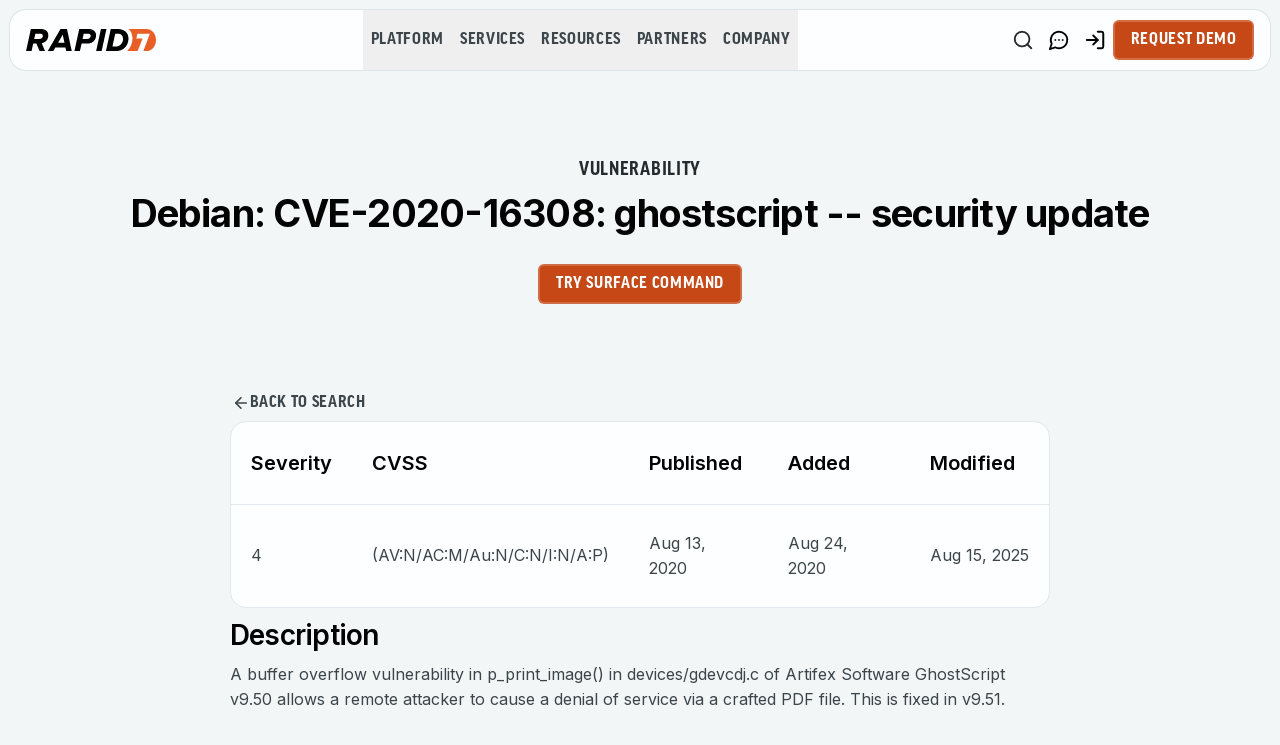

--- FILE ---
content_type: text/css; charset=UTF-8
request_url: https://www.rapid7.com/_next/static/css/dd42e1e9a2c9e09d.css
body_size: 24672
content:
/*
! tailwindcss v3.4.9 | MIT License | https://tailwindcss.com
*/*,:after,:before{box-sizing:border-box;border:0 solid #e5e7eb}:after,:before{--tw-content:""}:host,html{line-height:1.5;-webkit-text-size-adjust:100%;-moz-tab-size:4;-o-tab-size:4;tab-size:4;font-family:ui-sans-serif,system-ui,sans-serif,Apple Color Emoji,Segoe UI Emoji,Segoe UI Symbol,Noto Color Emoji;font-feature-settings:normal;font-variation-settings:normal;-webkit-tap-highlight-color:transparent}body{margin:0;line-height:inherit}hr{height:0;color:inherit;border-top-width:1px}abbr:where([title]){-webkit-text-decoration:underline dotted;text-decoration:underline dotted}h1,h2,h3,h4,h5,h6{font-size:inherit;font-weight:inherit}a{color:inherit;text-decoration:inherit}b,strong{font-weight:bolder}code,kbd,pre,samp{font-family:ui-monospace,SFMono-Regular,Menlo,Monaco,Consolas,Liberation Mono,Courier New,monospace;font-feature-settings:normal;font-variation-settings:normal;font-size:1em}small{font-size:80%}sub,sup{font-size:75%;line-height:0;position:relative;vertical-align:baseline}sub{bottom:-.25em}sup{top:-.5em}table{text-indent:0;border-color:inherit;border-collapse:collapse}button,input,optgroup,select,textarea{font-family:inherit;font-feature-settings:inherit;font-variation-settings:inherit;font-size:100%;font-weight:inherit;line-height:inherit;letter-spacing:inherit;color:inherit;margin:0;padding:0}button,select{text-transform:none}button,input:where([type=button]),input:where([type=reset]),input:where([type=submit]){-webkit-appearance:button;background-color:transparent;background-image:none}:-moz-focusring{outline:auto}:-moz-ui-invalid{box-shadow:none}progress{vertical-align:baseline}::-webkit-inner-spin-button,::-webkit-outer-spin-button{height:auto}[type=search]{-webkit-appearance:textfield;outline-offset:-2px}::-webkit-search-decoration{-webkit-appearance:none}::-webkit-file-upload-button{-webkit-appearance:button;font:inherit}summary{display:list-item}blockquote,dd,dl,figure,h1,h2,h3,h4,h5,h6,hr,p,pre{margin:0}fieldset{margin:0}fieldset,legend{padding:0}menu,ol,ul{list-style:none;margin:0;padding:0}dialog{padding:0}textarea{resize:vertical}input::-moz-placeholder,textarea::-moz-placeholder{opacity:1;color:#9ca3af}input::placeholder,textarea::placeholder{opacity:1;color:#9ca3af}[role=button],button{cursor:pointer}:disabled{cursor:default}audio,canvas,embed,iframe,img,object,svg,video{display:block;vertical-align:middle}img,video{max-width:100%;height:auto}[hidden]{display:none}:root{--inherit:inherit;--current:currentColor;--transparent:transparent;--black-rich:hsl(var(--black-rich));--white:#FCFEFF;--white-flash:hsl(var(--flash-white));--white-base:#FFFFFF;--slate-50:#f8fafc;--slate-100:#f1f5f9;--slate-200:#e2e8f0;--slate-300:#cbd5e1;--slate-400:#94a3b8;--slate-500:#64748b;--slate-600:#475569;--slate-700:#334155;--slate-800:#1e293b;--slate-900:#0f172a;--slate-950:#020617;--gray-50:#f9fafb;--gray-100:#f3f4f6;--gray-200:#e5e7eb;--gray-300:#d1d5db;--gray-400:#9ca3af;--gray-500:#6b7280;--gray-600:#4b5563;--gray-700:#374151;--gray-800:#1f2937;--gray-900:#111827;--gray-950:#030712;--gray-cadet:hsl(var(--gray-cadet));--gray-slate:hsl(var(--gray-slate));--gray-charcoal:hsl(var(--gray-charcoal));--gray-transparent-light:hsl(var(--gray-transparent-light));--gray-transparent-medium:hsl(var(--gray-transparent-medium));--gray-platinum:hsl(var(--gray-platinum));--gray-pastel:hsl(var(--gray-pastel));--gray-roman-silver:hsl(var(--gray-roman-silver));--gray-main-bg:hsl(var(--gray-main-bg));--gray-silver-sand:hsl(var(--gray-silver-sand));--gray-gainsboro:hsl(var(--gray-gainsboro));--zinc-50:#fafafa;--zinc-100:#f4f4f5;--zinc-200:#e4e4e7;--zinc-300:#d4d4d8;--zinc-400:#a1a1aa;--zinc-500:#71717a;--zinc-600:#52525b;--zinc-700:#3f3f46;--zinc-800:#27272a;--zinc-900:#18181b;--zinc-950:#09090b;--neutral-50:#fafafa;--neutral-100:#f5f5f5;--neutral-200:#e5e5e5;--neutral-300:#d4d4d4;--neutral-400:#a3a3a3;--neutral-500:#737373;--neutral-600:#525252;--neutral-700:#404040;--neutral-800:#262626;--neutral-900:#171717;--neutral-950:#0a0a0a;--stone-50:#fafaf9;--stone-100:#f5f5f4;--stone-200:#e7e5e4;--stone-300:#d6d3d1;--stone-400:#a8a29e;--stone-500:#78716c;--stone-600:#57534e;--stone-700:#44403c;--stone-800:#292524;--stone-900:#1c1917;--stone-950:#0c0a09;--red-50:#fef2f2;--red-100:#fee2e2;--red-200:#fecaca;--red-300:#fca5a5;--red-400:#f87171;--red-500:#ef4444;--red-600:#dc2626;--red-700:#b91c1c;--red-800:#991b1b;--red-900:#7f1d1d;--red-950:#450a0a;--orange-50:#fff7ed;--orange-100:#ffedd5;--orange-200:#fed7aa;--orange-300:#fdba74;--orange-400:#fb923c;--orange-500:#f97316;--orange-600:#ea580c;--orange-700:#c2410c;--orange-800:#9a3412;--orange-900:#7c2d12;--orange-950:#431407;--amber-50:#fffbeb;--amber-100:#fef3c7;--amber-200:#fde68a;--amber-300:#fcd34d;--amber-400:#fbbf24;--amber-500:#f59e0b;--amber-600:#d97706;--amber-700:#b45309;--amber-800:#92400e;--amber-900:#78350f;--amber-950:#451a03;--yellow-50:#fefce8;--yellow-100:#fef9c3;--yellow-200:#fef08a;--yellow-300:#fde047;--yellow-400:#facc15;--yellow-500:#eab308;--yellow-600:#ca8a04;--yellow-700:#a16207;--yellow-800:#854d0e;--yellow-900:#713f12;--yellow-950:#422006;--lime-50:#f7fee7;--lime-100:#ecfccb;--lime-200:#d9f99d;--lime-300:#bef264;--lime-400:#a3e635;--lime-500:#84cc16;--lime-600:#65a30d;--lime-700:#4d7c0f;--lime-800:#3f6212;--lime-900:#365314;--lime-950:#1a2e05;--green-50:#f0fdf4;--green-100:#dcfce7;--green-200:#bbf7d0;--green-300:#86efac;--green-400:#4ade80;--green-500:#22c55e;--green-600:#16a34a;--green-700:#15803d;--green-800:#166534;--green-900:#14532d;--green-950:#052e16;--emerald-50:#ecfdf5;--emerald-100:#d1fae5;--emerald-200:#a7f3d0;--emerald-300:#6ee7b7;--emerald-400:#34d399;--emerald-500:#10b981;--emerald-600:#059669;--emerald-700:#047857;--emerald-800:#065f46;--emerald-900:#064e3b;--emerald-950:#022c22;--teal-50:#f0fdfa;--teal-100:#ccfbf1;--teal-200:#99f6e4;--teal-300:#5eead4;--teal-400:#2dd4bf;--teal-500:#14b8a6;--teal-600:#0d9488;--teal-700:#0f766e;--teal-800:#115e59;--teal-900:#134e4a;--teal-950:#042f2e;--cyan-50:#ecfeff;--cyan-100:#cffafe;--cyan-200:#a5f3fc;--cyan-300:#67e8f9;--cyan-400:#22d3ee;--cyan-500:#06b6d4;--cyan-600:#0891b2;--cyan-700:#0e7490;--cyan-800:#155e75;--cyan-900:#164e63;--cyan-950:#083344;--sky-50:#f0f9ff;--sky-100:#e0f2fe;--sky-200:#bae6fd;--sky-300:#7dd3fc;--sky-400:#38bdf8;--sky-500:#0ea5e9;--sky-600:#0284c7;--sky-700:#0369a1;--sky-800:#075985;--sky-900:#0c4a6e;--sky-950:#082f49;--blue-50:#eff6ff;--blue-100:#dbeafe;--blue-200:#bfdbfe;--blue-300:#93c5fd;--blue-400:#60a5fa;--blue-500:#3b82f6;--blue-600:#2563eb;--blue-700:#1d4ed8;--blue-800:#1e40af;--blue-900:#1e3a8a;--blue-950:#172554;--blue-electric:hsl(var(--electric-blue));--indigo-50:#eef2ff;--indigo-100:#e0e7ff;--indigo-200:#c7d2fe;--indigo-300:#a5b4fc;--indigo-400:#818cf8;--indigo-500:#6366f1;--indigo-600:#4f46e5;--indigo-700:#4338ca;--indigo-800:#3730a3;--indigo-900:#312e81;--indigo-950:#1e1b4b;--violet-50:#f5f3ff;--violet-100:#ede9fe;--violet-200:#ddd6fe;--violet-300:#c4b5fd;--violet-400:#a78bfa;--violet-500:#8b5cf6;--violet-600:#7c3aed;--violet-700:#6d28d9;--violet-800:#5b21b6;--violet-900:#4c1d95;--violet-950:#2e1065;--purple-50:#faf5ff;--purple-100:#f3e8ff;--purple-200:#e9d5ff;--purple-300:#d8b4fe;--purple-400:#c084fc;--purple-500:#a855f7;--purple-600:#9333ea;--purple-700:#7e22ce;--purple-800:#6b21a8;--purple-900:#581c87;--purple-950:#3b0764;--fuchsia-50:#fdf4ff;--fuchsia-100:#fae8ff;--fuchsia-200:#f5d0fe;--fuchsia-300:#f0abfc;--fuchsia-400:#e879f9;--fuchsia-500:#d946ef;--fuchsia-600:#c026d3;--fuchsia-700:#a21caf;--fuchsia-800:#86198f;--fuchsia-900:#701a75;--fuchsia-950:#4a044e;--pink-50:#fdf2f8;--pink-100:#fce7f3;--pink-200:#fbcfe8;--pink-300:#f9a8d4;--pink-400:#f472b6;--pink-500:#ec4899;--pink-600:#db2777;--pink-700:#be185d;--pink-800:#9d174d;--pink-900:#831843;--pink-950:#500724;--rose-50:#fff1f2;--rose-100:#ffe4e6;--rose-200:#fecdd3;--rose-300:#fda4af;--rose-400:#fb7185;--rose-500:#f43f5e;--rose-600:#e11d48;--rose-700:#be123c;--rose-800:#9f1239;--rose-900:#881337;--rose-950:#4c0519;--border:hsl(var(--border));--input:hsl(var(--input));--ring:hsl(var(--ring));--background:hsl(var(--background));--foreground:hsl(var(--foreground));--eyebrow:hsl(var(--eyebrow));--text:hsl(var(--text));--brand-navy:hsl(var(--brand-navy));--brand-orange:hsl(var(--primary));--brand-purple:hsl(var(--brand-purple));--primary:hsl(var(--primary));--primary-transparent-light:hsl(var(--primary-transparent-light));--primary-transparent-super-light:hsl(var(--primary-transparent-super-light));--primary-transparent-medium:hsl(var(--primary-transparent-medium));--primary-sinopia:hsl(var(--primary-sinopia));--primary-coral:hsl(var(--primary-coral));--destructive:hsl(var(--destructive));--destructive-foreground:hsl(var(--destructive-foreground));--error:#e12a1e;--success:#10B981;--muted:hsl(var(--muted));--muted-foreground:hsl(var(--muted-foreground));--accent:hsl(var(--accent-navy));--accent-purple:hsl(var(--accent-purple));--accent-teal:hsl(var(--accent-teal));--accent-yellow:hsl(var(--accent-yellow));--popover:hsl(var(--popover));--popover-foreground:hsl(var(--popover-foreground));--card:hsl(var(--card));--card-foreground:hsl(var(--card-foreground));--hero-section-start:rgba(254,253,252,0.6);--hero-section-end:rgba(243,241,239,0.6);--navigation-promo:rgba(15,124,211,0.06);--navigation-highlighted:rgba(232,94,38,0.2);--navigation-highlighted-glassy:rgba(237,136,95,0.08);--navigation-highlighted-glassy-hover:rgba(237,136,95,0.12);--navigation-hover:rgba(242,240,239,0.6);--navigation-mobile-hover:rgba(215,213,211,0.5);--glow-light:hsl(var(--glow-light));--flash-white:195 20% 96%;--background:20° 10.5% 94.3%;--brand-purple:260 83% 62%;--brand-navy:207 87% 44%;--electric-blue:227,75%,54%,1;--card:0 0% 100%;--card-foreground:222.2 84% 4.9%;--popover:0 0% 100%;--popover-foreground:222.2 84% 4.9%;--primary:17,80%,43%;--primary-transparent-super-light:17,81%,53%,0.04;--primary-transparent-light:17,81%,53%,0.08;--primary-transparent-medium:198,72,21,0.1;--primary-sinopia:17,80%,43%;--primary-coral:17,52%,65%;--accent-navy:207,87%,44%;--accent-purple:250,33%,65%;--accent-teal:8,68%,43%;--accent-yellow:45,100%,70%;--eyebrow:200 11% 26%;--text:0° 20.4% 0.98%;--muted:210 40% 96.1%;--muted-foreground:215.4 16.3% 46.9%;--destructive:0 84.2% 60.2%;--destructive-foreground:210 40% 98%;--border:214.3 31.8% 91.4%;--input:214.3 31.8% 91.4%;--ring:222.2 84% 4.9%;--radius:0.5rem;--gray-transparent-light:0,0%,100%,0.2;--gray-transparent-medium:0,0%,100%,0.4;--gray-cadet:200 11% 41%;--gray-slate:198 12% 16%;--gray-charcoal:200 11% 26%;--gray-platinum:198 18% 89%;--gray-pastel:200 18% 74%;--gray-roman-silver:201 12% 56%;--gray-silver-sand:200 19% 84%;--gray-gainsboro:192 16% 94%;--black-rich:180 20% 1%;--glow-light:24,12%,92%}*{border-color:hsl(var(--border))}body{background-color:hsl(var(--background));color:hsl(var(--foreground));font-feature-settings:"rlig" 1,"calt" 1}*,:after,:before{--tw-border-spacing-x:0;--tw-border-spacing-y:0;--tw-translate-x:0;--tw-translate-y:0;--tw-rotate:0;--tw-skew-x:0;--tw-skew-y:0;--tw-scale-x:1;--tw-scale-y:1;--tw-pan-x: ;--tw-pan-y: ;--tw-pinch-zoom: ;--tw-scroll-snap-strictness:proximity;--tw-gradient-from-position: ;--tw-gradient-via-position: ;--tw-gradient-to-position: ;--tw-ordinal: ;--tw-slashed-zero: ;--tw-numeric-figure: ;--tw-numeric-spacing: ;--tw-numeric-fraction: ;--tw-ring-inset: ;--tw-ring-offset-width:0px;--tw-ring-offset-color:#fff;--tw-ring-color:rgb(59 130 246/0.5);--tw-ring-offset-shadow:0 0 #0000;--tw-ring-shadow:0 0 #0000;--tw-shadow:0 0 #0000;--tw-shadow-colored:0 0 #0000;--tw-blur: ;--tw-brightness: ;--tw-contrast: ;--tw-grayscale: ;--tw-hue-rotate: ;--tw-invert: ;--tw-saturate: ;--tw-sepia: ;--tw-drop-shadow: ;--tw-backdrop-blur: ;--tw-backdrop-brightness: ;--tw-backdrop-contrast: ;--tw-backdrop-grayscale: ;--tw-backdrop-hue-rotate: ;--tw-backdrop-invert: ;--tw-backdrop-opacity: ;--tw-backdrop-saturate: ;--tw-backdrop-sepia: ;--tw-contain-size: ;--tw-contain-layout: ;--tw-contain-paint: ;--tw-contain-style: }::backdrop{--tw-border-spacing-x:0;--tw-border-spacing-y:0;--tw-translate-x:0;--tw-translate-y:0;--tw-rotate:0;--tw-skew-x:0;--tw-skew-y:0;--tw-scale-x:1;--tw-scale-y:1;--tw-pan-x: ;--tw-pan-y: ;--tw-pinch-zoom: ;--tw-scroll-snap-strictness:proximity;--tw-gradient-from-position: ;--tw-gradient-via-position: ;--tw-gradient-to-position: ;--tw-ordinal: ;--tw-slashed-zero: ;--tw-numeric-figure: ;--tw-numeric-spacing: ;--tw-numeric-fraction: ;--tw-ring-inset: ;--tw-ring-offset-width:0px;--tw-ring-offset-color:#fff;--tw-ring-color:rgb(59 130 246/0.5);--tw-ring-offset-shadow:0 0 #0000;--tw-ring-shadow:0 0 #0000;--tw-shadow:0 0 #0000;--tw-shadow-colored:0 0 #0000;--tw-blur: ;--tw-brightness: ;--tw-contrast: ;--tw-grayscale: ;--tw-hue-rotate: ;--tw-invert: ;--tw-saturate: ;--tw-sepia: ;--tw-drop-shadow: ;--tw-backdrop-blur: ;--tw-backdrop-brightness: ;--tw-backdrop-contrast: ;--tw-backdrop-grayscale: ;--tw-backdrop-hue-rotate: ;--tw-backdrop-invert: ;--tw-backdrop-opacity: ;--tw-backdrop-saturate: ;--tw-backdrop-sepia: ;--tw-contain-size: ;--tw-contain-layout: ;--tw-contain-paint: ;--tw-contain-style: }.\!container{width:100%!important;margin-right:auto!important;margin-left:auto!important;padding-right:2rem!important;padding-left:2rem!important}.container{width:100%;margin-right:auto;margin-left:auto;padding-right:2rem;padding-left:2rem}@media (min-width:1400px){.\!container{max-width:1400px!important}.container{max-width:1400px}}.sr-only{position:absolute;width:1px;height:1px;padding:0;margin:-1px;overflow:hidden;clip:rect(0,0,0,0);white-space:nowrap;border-width:0}.pointer-events-none{pointer-events:none}.pointer-events-auto{pointer-events:auto}.visible{visibility:visible}.invisible{visibility:hidden}.collapse{visibility:collapse}.static{position:static}.fixed{position:fixed}.absolute{position:absolute}.\!relative{position:relative!important}.relative{position:relative}.sticky{position:sticky}.inset-0{inset:0}.-inset-x-1\/2{left:-50%;right:-50%}.-inset-y-1\/2{top:-50%;bottom:-50%}.inset-x-0{left:0;right:0}.\!bottom-\[-20\%\]{bottom:-20%!important}.\!left-1\/2{left:50%!important}.\!left-\[11\.5\%\]{left:11.5%!important}.\!top-\[12px\]{top:12px!important}.\!top-\[22\%\]{top:22%!important}.\!top-auto{top:auto!important}.-bottom-12{bottom:-3rem}.-left-12{left:-3rem}.-right-1{right:-.25rem}.-right-12{right:-3rem}.-top-1{top:-.25rem}.-top-12{top:-3rem}.-top-3{top:-.75rem}.-top-\[1px\]{top:-1px}.bottom-0,.bottom-\[0px\]{bottom:0}.left-0{left:0}.left-1\/2{left:50%}.left-2{left:.5rem}.left-\[32px\]{left:32px}.right-0{right:0}.right-2{right:.5rem}.right-3{right:.75rem}.right-5{right:1.25rem}.right-6{right:1.5rem}.right-\[20px\]{right:20px}.top-0{top:0}.top-1\/2{top:50%}.top-2{top:.5rem}.top-2\.5{top:.625rem}.top-5{top:1.25rem}.top-6{top:1.5rem}.top-\[-1\]{top:-1}.top-\[20\%\]{top:20%}.top-\[20px\]{top:20px}.top-\[49px\]{top:49px}.top-\[60px\]{top:60px}.top-\[80px\]{top:80px}.\!z-\[1\]{z-index:1!important}.\!z-\[6\]{z-index:6!important}.-z-10{z-index:-10}.-z-20{z-index:-20}.-z-\[1\]{z-index:-1}.-z-\[2\]{z-index:-2}.z-0{z-index:0}.z-10{z-index:10}.z-20{z-index:20}.z-30{z-index:30}.z-50{z-index:50}.z-\[100\]{z-index:100}.z-\[10\]{z-index:10}.z-\[1\]{z-index:1}.z-\[2\]{z-index:2}.z-\[3\]{z-index:3}.z-\[40\]{z-index:40}.z-\[45\]{z-index:45}.z-\[500\]{z-index:500}.z-\[60\]{z-index:60}.order-1{order:1}.order-2{order:2}.col-span-1{grid-column:span 1/span 1}.col-span-2{grid-column:span 2/span 2}.col-span-3{grid-column:span 3/span 3}.col-span-full{grid-column:1/-1}.m-0{margin:0}.-mx-1{margin-left:-.25rem;margin-right:-.25rem}.mx-0{margin-left:0;margin-right:0}.mx-2{margin-left:.5rem;margin-right:.5rem}.mx-\[auto\],.mx-auto{margin-left:auto;margin-right:auto}.my-1{margin-top:.25rem;margin-bottom:.25rem}.my-5{margin-top:1.25rem;margin-bottom:1.25rem}.\!mb-0{margin-bottom:0!important}.\!mb-10{margin-bottom:2.5rem!important}.\!mb-\[12px\]{margin-bottom:12px!important}.\!ml-\[12px\]{margin-left:12px!important}.\!ml-\[3px\]{margin-left:3px!important}.\!ml-\[4px\]{margin-left:4px!important}.\!ml-\[6px\]{margin-left:6px!important}.\!ml-\[9px\]{margin-left:9px!important}.\!mr-\[12px\]{margin-right:12px!important}.\!mr-\[3px\]{margin-right:3px!important}.\!mr-\[4px\]{margin-right:4px!important}.\!mr-\[6px\]{margin-right:6px!important}.\!mr-\[9px\]{margin-right:9px!important}.\!mt-0{margin-top:0!important}.\!mt-10{margin-top:2.5rem!important}.\!mt-\[12px\]{margin-top:12px!important}.\!mt-\[30px\]{margin-top:30px!important}.\!mt-\[3px\]{margin-top:3px!important}.\!mt-\[4px\]{margin-top:4px!important}.\!mt-\[6px\]{margin-top:6px!important}.\!mt-\[9px\]{margin-top:9px!important}.-ml-4{margin-left:-1rem}.-ml-\[10px\]{margin-left:-10px}.-mt-4{margin-top:-1rem}.mb-0{margin-bottom:0}.mb-1{margin-bottom:.25rem}.mb-10{margin-bottom:2.5rem}.mb-2{margin-bottom:.5rem}.mb-3{margin-bottom:.75rem}.mb-4{margin-bottom:1rem}.mb-5{margin-bottom:1.25rem}.mb-6{margin-bottom:1.5rem}.mb-8{margin-bottom:2rem}.mb-\[-1px\]{margin-bottom:-1px}.mb-\[10px\]{margin-bottom:10px}.mb-\[12px\]{margin-bottom:12px}.mb-\[14px\]{margin-bottom:14px}.mb-\[18px\]{margin-bottom:18px}.mb-\[20px\]{margin-bottom:20px}.mb-\[2px\]{margin-bottom:2px}.mb-\[30px\]{margin-bottom:30px}.mb-\[5px\]{margin-bottom:5px}.mb-auto{margin-bottom:auto}.ml-0{margin-left:0}.ml-1{margin-left:.25rem}.ml-2{margin-left:.5rem}.ml-\[-0\.65\%\]{margin-left:-.65%}.ml-\[5px\]{margin-left:5px}.ml-auto{margin-left:auto}.mr-10{margin-right:2.5rem}.mt-0{margin-top:0}.mt-1{margin-top:.25rem}.mt-10{margin-top:2.5rem}.mt-2{margin-top:.5rem}.mt-20{margin-top:5rem}.mt-3{margin-top:.75rem}.mt-4{margin-top:1rem}.mt-5{margin-top:1.25rem}.mt-6{margin-top:1.5rem}.mt-7{margin-top:1.75rem}.mt-8{margin-top:2rem}.mt-\[-5px\]{margin-top:-5px}.mt-\[10px\]{margin-top:10px}.mt-\[12\%\]{margin-top:12%}.mt-\[12px\]{margin-top:12px}.mt-\[16px\]{margin-top:16px}.mt-\[1px\]{margin-top:1px}.mt-\[20\%\]{margin-top:20%}.mt-\[20px\]{margin-top:20px}.mt-\[22px\]{margin-top:22px}.mt-\[2px\]{margin-top:2px}.mt-\[30px\]{margin-top:30px}.mt-\[33px\]{margin-top:33px}.mt-\[3px\]{margin-top:3px}.mt-\[50px\]{margin-top:50px}.mt-\[5px\]{margin-top:5px}.mt-\[60\%\]{margin-top:60%}.mt-\[60px\]{margin-top:60px}.mt-auto{margin-top:auto}.line-clamp-3{overflow:hidden;display:-webkit-box;-webkit-box-orient:vertical;-webkit-line-clamp:3}.\!block{display:block!important}.block{display:block}.inline-block{display:inline-block}.inline{display:inline}.\!flex{display:flex!important}.flex{display:flex}.inline-flex{display:inline-flex}.table{display:table}.grid{display:grid}.contents{display:contents}.hidden{display:none}.aspect-\[16\/9\],.aspect-video{aspect-ratio:16/9}.\!h-\[100px\]{height:100px!important}.\!h-\[60\%\]{height:60%!important}.\!h-auto{height:auto!important}.\!h-full{height:100%!important}.h-1\.5{height:.375rem}.h-10{height:2.5rem}.h-11{height:2.75rem}.h-12{height:3rem}.h-14{height:3.5rem}.h-16{height:4rem}.h-2{height:.5rem}.h-2\.5{height:.625rem}.h-20{height:5rem}.h-24{height:6rem}.h-3{height:.75rem}.h-3\.5{height:.875rem}.h-4{height:1rem}.h-5{height:1.25rem}.h-6{height:1.5rem}.h-64{height:16rem}.h-7{height:1.75rem}.h-8{height:2rem}.h-9{height:2.25rem}.h-\[-webkit-fill-available\]{height:-webkit-fill-available}.h-\[100px\]{height:100px}.h-\[100svh\]{height:100svh}.h-\[110px\]{height:110px}.h-\[180px\]{height:180px}.h-\[18px\]{height:18px}.h-\[1px\]{height:1px}.h-\[22px\]{height:22px}.h-\[23px\]{height:23px}.h-\[25\.59px\]{height:25.59px}.h-\[250px\]{height:250px}.h-\[28px\]{height:28px}.h-\[2px\]{height:2px}.h-\[300px\]{height:300px}.h-\[30px\]{height:30px}.h-\[32px\]{height:32px}.h-\[34px\]{height:34px}.h-\[40px\]{height:40px}.h-\[41\.59px\]{height:41.59px}.h-\[42px\]{height:42px}.h-\[44px\]{height:44px}.h-\[48px\]{height:48px}.h-\[52px\]{height:52px}.h-\[60\%\]{height:60%}.h-\[60px\]{height:60px}.h-\[64px\]{height:64px}.h-\[750px\]{height:750px}.h-\[75px\]{height:75px}.h-\[77\.5dvh\]{height:77.5dvh}.h-\[80px\]{height:80px}.h-\[8px\]{height:8px}.h-\[90px\]{height:90px}.h-\[96px\]{height:96px}.h-\[calc\(100\%-56px-72px\)\]{height:calc(100% - 56px - 72px)}.h-\[var\(--radix-select-trigger-height\)\]{height:var(--radix-select-trigger-height)}.h-auto{height:auto}.h-dvh{height:100dvh}.h-fit{height:-moz-fit-content;height:fit-content}.h-full{height:100%}.h-min{height:-moz-min-content;height:min-content}.h-px{height:1px}.h-screen{height:100vh}.max-h-96{max-height:24rem}.max-h-\[40px\]{max-height:40px}.max-h-\[50px\]{max-height:50px}.max-h-\[78dvh\]{max-height:78dvh}.max-h-full{max-height:100%}.max-h-max{max-height:-moz-max-content;max-height:max-content}.max-h-screen{max-height:100vh}.min-h-9{min-height:2.25rem}.min-h-\[-webkit-fill-available\]{min-height:-webkit-fill-available}.min-h-\[300px\]{min-height:300px}.min-h-\[332px\]{min-height:332px}.min-h-\[370px\]{min-height:370px}.min-h-\[712px\]{min-height:712px}.min-h-\[80px\]{min-height:80px}.min-h-full{min-height:100%}.min-h-screen{min-height:100vh}.\!w-\[150px\]{width:150px!important}.\!w-\[60\%\]{width:60%!important}.\!w-full{width:100%!important}.w-1\/2{width:50%}.w-1\/3{width:33.333333%}.w-10{width:2.5rem}.w-12{width:3rem}.w-16{width:4rem}.w-2{width:.5rem}.w-2\.5{width:.625rem}.w-20{width:5rem}.w-24{width:6rem}.w-3{width:.75rem}.w-3\.5{width:.875rem}.w-3\/4{width:75%}.w-32{width:8rem}.w-4{width:1rem}.w-4\/6{width:66.666667%}.w-40{width:10rem}.w-5{width:1.25rem}.w-5\/6{width:83.333333%}.w-6{width:1.5rem}.w-64{width:16rem}.w-7{width:1.75rem}.w-8{width:2rem}.w-9{width:2.25rem}.w-\[100px\]{width:100px}.w-\[110px\]{width:110px}.w-\[120px\]{width:120px}.w-\[130px\]{width:130px}.w-\[150px\]{width:150px}.w-\[180px\]{width:180px}.w-\[18px\]{width:18px}.w-\[22px\]{width:22px}.w-\[256px\]{width:256px}.w-\[28px\]{width:28px}.w-\[300px\]{width:300px}.w-\[30px\]{width:30px}.w-\[42px\]{width:42px}.w-\[4px\]{width:4px}.w-\[50px\]{width:50px}.w-\[60\%\]{width:60%}.w-\[60px\]{width:60px}.w-\[69\.7px\]{width:69.7px}.w-\[80\%\]{width:80%}.w-\[80px\]{width:80px}.w-auto{width:auto}.w-dvw{width:100dvw}.w-fit{width:-moz-fit-content;width:fit-content}.w-full{width:100%}.min-w-0{min-width:0}.min-w-9{min-width:2.25rem}.min-w-\[140px\]{min-width:140px}.min-w-\[150px\]{min-width:150px}.min-w-\[200px\]{min-width:200px}.min-w-\[20px\]{min-width:20px}.min-w-\[320px\]{min-width:320px}.min-w-\[70px\]{min-width:70px}.min-w-\[85px\]{min-width:85px}.min-w-\[8rem\]{min-width:8rem}.min-w-\[900px\]{min-width:900px}.min-w-\[var\(--radix-select-trigger-width\)\]{min-width:var(--radix-select-trigger-width)}.min-w-full{min-width:100%}.min-w-max{min-width:-moz-max-content;min-width:max-content}.\!max-w-\[600px\]{max-width:600px!important}.max-w-2xl{max-width:42rem}.max-w-3xl{max-width:48rem}.max-w-4xl{max-width:56rem}.max-w-6xl{max-width:72rem}.max-w-7xl{max-width:80rem}.max-w-\[1000px\]{max-width:1000px}.max-w-\[1024px\]{max-width:1024px}.max-w-\[1240px\]{max-width:1240px}.max-w-\[1420px\]{max-width:1420px}.max-w-\[1440px\]{max-width:1440px}.max-w-\[150px\]{max-width:150px}.max-w-\[160px\]{max-width:160px}.max-w-\[200px\]{max-width:200px}.max-w-\[22\.85\%\]{max-width:22.85%}.max-w-\[290px\]{max-width:290px}.max-w-\[300px\]{max-width:300px}.max-w-\[320px\]{max-width:320px}.max-w-\[328px\]{max-width:328px}.max-w-\[350px\]{max-width:350px}.max-w-\[360px\]{max-width:360px}.max-w-\[400px\]{max-width:400px}.max-w-\[420px\]{max-width:420px}.max-w-\[500px\]{max-width:500px}.max-w-\[638px\]{max-width:638px}.max-w-\[700px\]{max-width:700px}.max-w-\[712px\]{max-width:712px}.max-w-\[820px\]{max-width:820px}.max-w-\[860px\]{max-width:860px}.max-w-\[90vw\]{max-width:90vw}.max-w-full{max-width:100%}.max-w-lg{max-width:32rem}.max-w-md{max-width:28rem}.max-w-none{max-width:none}.max-w-sm{max-width:24rem}.flex-1{flex:1 1 0%}.flex-\[1_0_0\]{flex:1 0 0}.flex-none{flex:none}.flex-shrink-0,.shrink-0{flex-shrink:0}.flex-grow{flex-grow:1}.grow-0{flex-grow:0}.basis-0{flex-basis:0px}.basis-full{flex-basis:100%}.table-fixed{table-layout:fixed}.border-collapse{border-collapse:collapse}.\!-translate-x-1\/2{--tw-translate-x:-50%!important}.\!-translate-x-1\/2,.\!translate-y-0{transform:translate(var(--tw-translate-x),var(--tw-translate-y)) rotate(var(--tw-rotate)) skewX(var(--tw-skew-x)) skewY(var(--tw-skew-y)) scaleX(var(--tw-scale-x)) scaleY(var(--tw-scale-y))!important}.\!translate-y-0{--tw-translate-y:0px!important}.-translate-x-1\/2{--tw-translate-x:-50%}.-translate-x-1\/2,.-translate-y-1\/2{transform:translate(var(--tw-translate-x),var(--tw-translate-y)) rotate(var(--tw-rotate)) skewX(var(--tw-skew-x)) skewY(var(--tw-skew-y)) scaleX(var(--tw-scale-x)) scaleY(var(--tw-scale-y))}.-translate-y-1\/2{--tw-translate-y:-50%}.-translate-y-\[105\%\]{--tw-translate-y:-105%}.-translate-y-\[105\%\],.-translate-y-\[54\%\]{transform:translate(var(--tw-translate-x),var(--tw-translate-y)) rotate(var(--tw-rotate)) skewX(var(--tw-skew-x)) skewY(var(--tw-skew-y)) scaleX(var(--tw-scale-x)) scaleY(var(--tw-scale-y))}.-translate-y-\[54\%\]{--tw-translate-y:-54%}.-translate-y-\[56\%\]{--tw-translate-y:-56%}.-translate-y-\[56\%\],.translate-x-0{transform:translate(var(--tw-translate-x),var(--tw-translate-y)) rotate(var(--tw-rotate)) skewX(var(--tw-skew-x)) skewY(var(--tw-skew-y)) scaleX(var(--tw-scale-x)) scaleY(var(--tw-scale-y))}.translate-x-0{--tw-translate-x:0px}.translate-x-full{--tw-translate-x:100%}.translate-x-full,.translate-y-0{transform:translate(var(--tw-translate-x),var(--tw-translate-y)) rotate(var(--tw-rotate)) skewX(var(--tw-skew-x)) skewY(var(--tw-skew-y)) scaleX(var(--tw-scale-x)) scaleY(var(--tw-scale-y))}.translate-y-0{--tw-translate-y:0px}.translate-y-2{--tw-translate-y:0.5rem}.rotate-12,.translate-y-2{transform:translate(var(--tw-translate-x),var(--tw-translate-y)) rotate(var(--tw-rotate)) skewX(var(--tw-skew-x)) skewY(var(--tw-skew-y)) scaleX(var(--tw-scale-x)) scaleY(var(--tw-scale-y))}.rotate-12{--tw-rotate:12deg}.rotate-180{--tw-rotate:180deg}.rotate-180,.rotate-90{transform:translate(var(--tw-translate-x),var(--tw-translate-y)) rotate(var(--tw-rotate)) skewX(var(--tw-skew-x)) skewY(var(--tw-skew-y)) scaleX(var(--tw-scale-x)) scaleY(var(--tw-scale-y))}.rotate-90{--tw-rotate:90deg}.scale-100{--tw-scale-x:1;--tw-scale-y:1}.scale-100,.scale-95{transform:translate(var(--tw-translate-x),var(--tw-translate-y)) rotate(var(--tw-rotate)) skewX(var(--tw-skew-x)) skewY(var(--tw-skew-y)) scaleX(var(--tw-scale-x)) scaleY(var(--tw-scale-y))}.scale-95{--tw-scale-x:.95;--tw-scale-y:.95}.transform{transform:translate(var(--tw-translate-x),var(--tw-translate-y)) rotate(var(--tw-rotate)) skewX(var(--tw-skew-x)) skewY(var(--tw-skew-y)) scaleX(var(--tw-scale-x)) scaleY(var(--tw-scale-y))}@keyframes navColumnItemHoverEnd{0%{display:block;opacity:1;position:relative;transform:translateX(0) translateY(0)}50%{opacity:0;position:relative;transform:translateX(50%) translateY(0)}90%{opacity:0;position:relative;transform:translateX(90%) translateY(0)}to{display:none;opacity:0;right:15%;position:absolute;transform:translateX(90%) translateY(0)}}.animate-navColumnItemHoverEnd{animation:navColumnItemHoverEnd .3s linear}@keyframes pulse{50%{opacity:.5}}.animate-pulse{animation:pulse 2s cubic-bezier(.4,0,.6,1) infinite}.animate-spin{animation:spin 1s linear infinite}.cursor-default{cursor:default}.cursor-not-allowed{cursor:not-allowed}.cursor-pointer{cursor:pointer}.touch-none{touch-action:none}.select-none{-webkit-user-select:none;-moz-user-select:none;user-select:none}.resize{resize:both}.scroll-m-20{scroll-margin:5rem}.list-none{list-style-type:none}.appearance-none{-webkit-appearance:none;-moz-appearance:none;appearance:none}.grid-flow-col{grid-auto-flow:column}.auto-rows-fr{grid-auto-rows:minmax(0,1fr)}.grid-cols-1{grid-template-columns:repeat(1,minmax(0,1fr))}.grid-cols-3{grid-template-columns:repeat(3,minmax(0,1fr))}.grid-cols-\[repeat\(4\2c minmax\(0\2c 1fr\)\)\]{grid-template-columns:repeat(4,minmax(0,1fr))}.grid-cols-\[repeat\(5\2c minmax\(0\2c 1fr\)\)\]{grid-template-columns:repeat(5,minmax(0,1fr))}.grid-cols-\[repeat\(6\2c minmax\(0\2c 1fr\)\)\]{grid-template-columns:repeat(6,minmax(0,1fr))}.flex-row{flex-direction:row}.flex-row-reverse{flex-direction:row-reverse}.\!flex-col{flex-direction:column!important}.flex-col{flex-direction:column}.flex-col-reverse{flex-direction:column-reverse}.flex-wrap{flex-wrap:wrap}.flex-nowrap{flex-wrap:nowrap}.place-items-center{place-items:center}.content-center{align-content:center}.items-start{align-items:flex-start}.items-end{align-items:flex-end}.items-center{align-items:center}.items-stretch{align-items:stretch}.justify-normal{justify-content:normal}.justify-start{justify-content:flex-start}.justify-end{justify-content:flex-end}.justify-center{justify-content:center}.justify-between{justify-content:space-between}.\!gap-5{gap:1.25rem!important}.gap-1{gap:.25rem}.gap-1\.5{gap:.375rem}.gap-10{gap:2.5rem}.gap-2{gap:.5rem}.gap-2\.5{gap:.625rem}.gap-24{gap:6rem}.gap-3{gap:.75rem}.gap-4{gap:1rem}.gap-5{gap:1.25rem}.gap-6{gap:1.5rem}.gap-\[10px\]{gap:10px}.gap-\[12px\]{gap:12px}.gap-\[14px\]{gap:14px}.gap-\[16px\]{gap:16px}.gap-\[18px\]{gap:18px}.gap-\[1px\]{gap:1px}.gap-\[2\%\]{gap:2%}.gap-\[20px\]{gap:20px}.gap-\[2px\]{gap:2px}.gap-\[30px\]{gap:30px}.gap-\[40px\]{gap:40px}.gap-\[4px\]{gap:4px}.gap-\[5px\]{gap:5px}.gap-\[60px\]{gap:60px}.gap-\[6px\]{gap:6px}.gap-\[80px\]{gap:80px}.gap-x-\[24px\]{-moz-column-gap:24px;column-gap:24px}.gap-x-\[8px\]{-moz-column-gap:8px;column-gap:8px}.gap-y-3{row-gap:.75rem}.gap-y-5{row-gap:1.25rem}.gap-y-\[10px\]{row-gap:10px}.space-x-2>:not([hidden])~:not([hidden]){--tw-space-x-reverse:0;margin-right:calc(.5rem * var(--tw-space-x-reverse));margin-left:calc(.5rem * calc(1 - var(--tw-space-x-reverse)))}.space-x-3>:not([hidden])~:not([hidden]){--tw-space-x-reverse:0;margin-right:calc(.75rem * var(--tw-space-x-reverse));margin-left:calc(.75rem * calc(1 - var(--tw-space-x-reverse)))}.space-x-4>:not([hidden])~:not([hidden]){--tw-space-x-reverse:0;margin-right:calc(1rem * var(--tw-space-x-reverse));margin-left:calc(1rem * calc(1 - var(--tw-space-x-reverse)))}.space-x-\[10px\]>:not([hidden])~:not([hidden]){--tw-space-x-reverse:0;margin-right:calc(10px * var(--tw-space-x-reverse));margin-left:calc(10px * calc(1 - var(--tw-space-x-reverse)))}.space-y-1\.5>:not([hidden])~:not([hidden]){--tw-space-y-reverse:0;margin-top:calc(.375rem * calc(1 - var(--tw-space-y-reverse)));margin-bottom:calc(.375rem * var(--tw-space-y-reverse))}.space-y-10>:not([hidden])~:not([hidden]){--tw-space-y-reverse:0;margin-top:calc(2.5rem * calc(1 - var(--tw-space-y-reverse)));margin-bottom:calc(2.5rem * var(--tw-space-y-reverse))}.space-y-2>:not([hidden])~:not([hidden]){--tw-space-y-reverse:0;margin-top:calc(.5rem * calc(1 - var(--tw-space-y-reverse)));margin-bottom:calc(.5rem * var(--tw-space-y-reverse))}.space-y-20>:not([hidden])~:not([hidden]){--tw-space-y-reverse:0;margin-top:calc(5rem * calc(1 - var(--tw-space-y-reverse)));margin-bottom:calc(5rem * var(--tw-space-y-reverse))}.space-y-24>:not([hidden])~:not([hidden]){--tw-space-y-reverse:0;margin-top:calc(6rem * calc(1 - var(--tw-space-y-reverse)));margin-bottom:calc(6rem * var(--tw-space-y-reverse))}.space-y-3>:not([hidden])~:not([hidden]){--tw-space-y-reverse:0;margin-top:calc(.75rem * calc(1 - var(--tw-space-y-reverse)));margin-bottom:calc(.75rem * var(--tw-space-y-reverse))}.space-y-4>:not([hidden])~:not([hidden]){--tw-space-y-reverse:0;margin-top:calc(1rem * calc(1 - var(--tw-space-y-reverse)));margin-bottom:calc(1rem * var(--tw-space-y-reverse))}.space-y-5>:not([hidden])~:not([hidden]){--tw-space-y-reverse:0;margin-top:calc(1.25rem * calc(1 - var(--tw-space-y-reverse)));margin-bottom:calc(1.25rem * var(--tw-space-y-reverse))}.space-y-\[10px\]>:not([hidden])~:not([hidden]){--tw-space-y-reverse:0;margin-top:calc(10px * calc(1 - var(--tw-space-y-reverse)));margin-bottom:calc(10px * var(--tw-space-y-reverse))}.space-y-\[12px\]>:not([hidden])~:not([hidden]){--tw-space-y-reverse:0;margin-top:calc(12px * calc(1 - var(--tw-space-y-reverse)));margin-bottom:calc(12px * var(--tw-space-y-reverse))}.space-y-\[20px\]>:not([hidden])~:not([hidden]){--tw-space-y-reverse:0;margin-top:calc(20px * calc(1 - var(--tw-space-y-reverse)));margin-bottom:calc(20px * var(--tw-space-y-reverse))}.divide-y>:not([hidden])~:not([hidden]){--tw-divide-y-reverse:0;border-top-width:calc(1px * calc(1 - var(--tw-divide-y-reverse)));border-bottom-width:calc(1px * var(--tw-divide-y-reverse))}.divide-y-\[0px\]>:not([hidden])~:not([hidden]){--tw-divide-y-reverse:0;border-top-width:calc(0px * calc(1 - var(--tw-divide-y-reverse)));border-bottom-width:calc(0px * var(--tw-divide-y-reverse))}.divide-\[\#E4E4E7\]>:not([hidden])~:not([hidden]){--tw-divide-opacity:1;border-color:rgb(228 228 231/var(--tw-divide-opacity))}.divide-gray-200>:not([hidden])~:not([hidden]){--tw-divide-opacity:1;border-color:rgb(229 231 235/var(--tw-divide-opacity))}.self-start{align-self:flex-start}.self-end{align-self:flex-end}.self-center{align-self:center}.self-stretch{align-self:stretch}.\!overflow-hidden{overflow:hidden!important}.overflow-hidden{overflow:hidden}.\!overflow-visible{overflow:visible!important}.overflow-x-auto{overflow-x:auto}.overflow-y-auto{overflow-y:auto}.overflow-x-hidden{overflow-x:hidden}.overflow-y-hidden{overflow-y:hidden}.overflow-y-scroll{overflow-y:scroll}.scroll-smooth{scroll-behavior:smooth}.truncate{overflow:hidden;white-space:nowrap}.text-ellipsis,.truncate{text-overflow:ellipsis}.whitespace-normal{white-space:normal}.\!whitespace-nowrap{white-space:nowrap!important}.whitespace-nowrap{white-space:nowrap}.whitespace-pre-wrap{white-space:pre-wrap}.break-words{overflow-wrap:break-word}.break-all{word-break:break-all}.\!rounded-\[20px\]{border-radius:20px!important}.\!rounded-\[300px\]{border-radius:300px!important}.rounded{border-radius:.25rem}.rounded-2xl{border-radius:1rem}.rounded-\[100px\]{border-radius:100px}.rounded-\[10px\]{border-radius:10px}.rounded-\[16px\]{border-radius:16px}.rounded-\[20px\]{border-radius:20px}.rounded-\[6px\]{border-radius:6px}.rounded-\[8px\]{border-radius:8px}.rounded-\[inherit\]{border-radius:inherit}.rounded-full{border-radius:9999px}.rounded-lg{border-radius:var(--radius)}.rounded-md{border-radius:calc(var(--radius) - 2px)}.rounded-none{border-radius:0}.rounded-sm{border-radius:calc(var(--radius) - 4px)}.rounded-xl{border-radius:.75rem}.rounded-b-2xl{border-bottom-right-radius:1rem;border-bottom-left-radius:1rem}.rounded-b-\[8px\]{border-bottom-right-radius:8px;border-bottom-left-radius:8px}.rounded-b-lg{border-bottom-right-radius:var(--radius);border-bottom-left-radius:var(--radius)}.rounded-t-\[12px\]{border-top-left-radius:12px;border-top-right-radius:12px}.\!rounded-bl-none{border-bottom-left-radius:0!important}.\!rounded-br-none{border-bottom-right-radius:0!important}.\!rounded-tl-\[12px\]{border-top-left-radius:12px!important}.\!rounded-tr-\[12px\]{border-top-right-radius:12px!important}.rounded-br-none{border-bottom-right-radius:0}.rounded-tl-\[12px\]{border-top-left-radius:12px}.rounded-tl-\[8px\]{border-top-left-radius:8px}.rounded-tr-\[12px\]{border-top-right-radius:12px}.rounded-tr-\[8px\]{border-top-right-radius:8px}.border{border-width:1px}.border-0{border-width:0}.border-2{border-width:2px}.border-4{border-width:4px}.border-\[1\.5px\]{border-width:1.5px}.border-\[1px\]{border-width:1px}.border-y-\[12px\]{border-top-width:12px;border-bottom-width:12px}.border-b{border-bottom-width:1px}.border-l{border-left-width:1px}.border-l-2{border-left-width:2px}.border-l-\[18px\]{border-left-width:18px}.border-t{border-top-width:1px}.border-t-0{border-top-width:0}.border-solid{border-style:solid}.\!border-none{border-style:none!important}.border-none{border-style:none}.border-\[\#000\]{--tw-border-opacity:1;border-color:rgb(0 0 0/var(--tw-border-opacity))}.border-\[\#18181B\]{--tw-border-opacity:1;border-color:rgb(24 24 27/var(--tw-border-opacity))}.border-\[\#E4E4E7\]{--tw-border-opacity:1;border-color:rgb(228 228 231/var(--tw-border-opacity))}.border-\[\#EDF1F2\]{--tw-border-opacity:1;border-color:rgb(237 241 242/var(--tw-border-opacity))}.border-\[solid\]{border-color:solid}.border-blue-electric{border-color:hsl(var(--electric-blue))}.border-border{border-color:hsl(var(--border))}.border-destructive{border-color:hsl(var(--destructive))}.border-gray-200{--tw-border-opacity:1;border-color:rgb(229 231 235/var(--tw-border-opacity))}.border-gray-400{--tw-border-opacity:1;border-color:rgb(156 163 175/var(--tw-border-opacity))}.border-gray-cadet{border-color:hsl(var(--gray-cadet))}.border-gray-charcoal{border-color:hsl(var(--gray-charcoal))}.border-gray-pastel{border-color:hsl(var(--gray-pastel))}.border-gray-platinum{border-color:hsl(var(--gray-platinum))}.border-gray-silver-sand{border-color:hsl(var(--gray-silver-sand))}.border-navigation-highlighted{border-color:rgba(232,94,38,.2)}.border-primary{border-color:hsl(var(--primary))}.border-text{border-color:hsl(var(--text))}.border-transparent{border-color:transparent}.border-white{--tw-border-opacity:1;border-color:rgb(252 254 255/var(--tw-border-opacity))}.border-white\/20{border-color:rgb(252 254 255/.2)}.border-y-transparent{border-top-color:transparent;border-bottom-color:transparent}.border-l-transparent{border-left-color:transparent}.border-l-white\/80{border-left-color:rgb(252 254 255/.8)}.border-r-transparent{border-right-color:transparent}.border-t-transparent{border-top-color:transparent}.\!bg-blue-electric{background-color:hsl(var(--electric-blue))!important}.\!bg-inherit{background-color:inherit!important}.bg-\[\#000\]{--tw-bg-opacity:1;background-color:rgb(0 0 0/var(--tw-bg-opacity))}.bg-\[\#000\]\/60{background-color:rgb(0 0 0/.6)}.bg-\[\#9c0a0d\]{--tw-bg-opacity:1;background-color:rgb(156 10 13/var(--tw-bg-opacity))}.bg-\[\#EDF1F2\]{--tw-bg-opacity:1;background-color:rgb(237 241 242/var(--tw-bg-opacity))}.bg-\[\#FCFEFF\]{--tw-bg-opacity:1;background-color:rgb(252 254 255/var(--tw-bg-opacity))}.bg-\[\#eef6fc\]{--tw-bg-opacity:1;background-color:rgb(238 246 252/var(--tw-bg-opacity))}.bg-\[\#fff\]{--tw-bg-opacity:1;background-color:rgb(255 255 255/var(--tw-bg-opacity))}.bg-\[hsl\(var\(--flash-white\)\)\]{background-color:hsl(var(--flash-white))}.bg-\[rgba\(15\2c _124\2c _211\2c _0\.06\)\]{background-color:rgba(15,124,211,.06)}.bg-accent{background-color:hsl(var(--accent-navy))}.bg-background{background-color:hsl(var(--background))}.bg-black-rich{background-color:hsl(var(--black-rich))}.bg-blue-500{--tw-bg-opacity:1;background-color:rgb(59 130 246/var(--tw-bg-opacity))}.bg-blue-electric{background-color:hsl(var(--electric-blue))}.bg-border{background-color:hsl(var(--border))}.bg-brand-navy{background-color:hsl(var(--brand-navy))}.bg-brand-purple{background-color:hsl(var(--brand-purple))}.bg-card{background-color:hsl(var(--card))}.bg-destructive{background-color:hsl(var(--destructive))}.bg-gray-100{--tw-bg-opacity:1;background-color:rgb(243 244 246/var(--tw-bg-opacity))}.bg-gray-200{--tw-bg-opacity:1;background-color:rgb(229 231 235/var(--tw-bg-opacity))}.bg-gray-50{--tw-bg-opacity:1;background-color:rgb(249 250 251/var(--tw-bg-opacity))}.bg-gray-charcoal{background-color:hsl(var(--gray-charcoal))}.bg-gray-gainsboro{background-color:hsl(var(--gray-gainsboro))}.bg-gray-platinum{background-color:hsl(var(--gray-platinum))}.bg-gray-roman-silver{background-color:hsl(var(--gray-roman-silver))}.bg-gray-silver-sand{background-color:hsl(var(--gray-silver-sand))}.bg-gray-slate{background-color:hsl(var(--gray-slate))}.bg-inherit{background-color:inherit}.bg-muted{background-color:hsl(var(--muted))}.bg-navigation-highlighted-glassy{background-color:rgba(237,136,95,.08)}.bg-orange-500{--tw-bg-opacity:1;background-color:rgb(249 115 22/var(--tw-bg-opacity))}.bg-popover{background-color:hsl(var(--popover))}.bg-primary{background-color:hsl(var(--primary))}.bg-red-500{--tw-bg-opacity:1;background-color:rgb(239 68 68/var(--tw-bg-opacity))}.bg-transparent{background-color:transparent}.bg-white{--tw-bg-opacity:1;background-color:rgb(252 254 255/var(--tw-bg-opacity))}.bg-white-base{--tw-bg-opacity:1;background-color:rgb(255 255 255/var(--tw-bg-opacity))}.bg-white-flash{background-color:hsl(var(--flash-white))}.bg-opacity-50{--tw-bg-opacity:0.5}.bg-\[linear-gradient\(0deg\2c rgba\(0\2c 0\2c 0\2c 1\)_0\%\2c rgba\(0\2c 0\2c 0\2c \.8\)_20\%\2c rgba\(0\2c 0\2c 0\2c 0\)_50\%\)\]{background-image:linear-gradient(0deg,rgba(0,0,0,1),rgba(0,0,0,.8) 20%,rgba(0,0,0,0) 50%)}.bg-\[linear-gradient\(180deg\2c _\#242B2E_0\%\2c \#020303_62\%\)\]{background-image:linear-gradient(180deg,#242B2E,#020303 62%)}.bg-\[linear-gradient\(180deg\2c _\#FFF_0\%\2c _rgba\(255\2c _255\2c _255\2c _0\.00\)_100\%\)\]{background-image:linear-gradient(180deg,#FFF,rgba(255,255,255,0))}.bg-\[linear-gradient\(90deg\2c rgba\(0\2c 0\2c 0\2c 0\)_50\%\2c rgba\(0\2c 0\2c 0\2c 0\.8\)_90\%\2c rgba\(0\2c 0\2c 0\2c 1\)_100\%\)\]{background-image:linear-gradient(90deg,rgba(0,0,0,0) 50%,rgba(0,0,0,.8) 90%,rgba(0,0,0,1))}.bg-\[linear-gradient\(90deg\2c rgba\(0\2c 0\2c 0\2c 0\)_70\%\2c rgba\(0\2c 0\2c 0\2c 0\.8\)_90\%\2c rgba\(0\2c 0\2c 0\2c 1\)_100\%\)\]{background-image:linear-gradient(90deg,rgba(0,0,0,0) 70%,rgba(0,0,0,.8) 90%,rgba(0,0,0,1))}.bg-\[radial-gradient\(768px_circle_at_50\%_50\%\2c rgba\(0\2c 0\2c 0\2c 0\.7\)_0\%\2c transparent_100\%\)\]{background-image:radial-gradient(768px circle at 50% 50%,rgba(0,0,0,.7) 0,transparent 100%)}.bg-\[radial-gradient\(circle_at_100\%_100\%\2c rgba\(144\2c 38\2c 0\2c 1\)_0\2c rgba\(0\2c 0\2c 0\2c 0\)_65\%\)\]{background-image:radial-gradient(circle at 100% 100%,rgba(144,38,0,1) 0,rgba(0,0,0,0) 65%)}.bg-\[radial-gradient\(circle_at_100\%_100\%\2c rgba\(144\2c 38\2c 0\2c 1\)_0\2c rgba\(0\2c 0\2c 0\2c 0\)_90\%\)\]{background-image:radial-gradient(circle at 100% 100%,rgba(144,38,0,1) 0,rgba(0,0,0,0) 90%)}.bg-\[radial-gradient\(circle_at_100\%_100\%\2c rgba\(198\2c 72\2c 21\2c 1\)_0\2c rgba\(0\2c 0\2c 0\2c 0\)_45\%\)\]{background-image:radial-gradient(circle at 100% 100%,rgba(198,72,21,1) 0,rgba(0,0,0,0) 45%)}.bg-\[radial-gradient\(circle_at_100\%_100\%\2c rgba\(198\2c 72\2c 21\2c 1\)_0\2c rgba\(0\2c 0\2c 0\2c 0\)_75\%\)\]{background-image:radial-gradient(circle at 100% 100%,rgba(198,72,21,1) 0,rgba(0,0,0,0) 75%)}.bg-\[radial-gradient\(circle_at_100\%_100\%\2c rgba\(36\2c 43\2c 46\2c 1\)_0\2c rgba\(0\2c 0\2c 0\2c 0\)_45\%\)\]{background-image:radial-gradient(circle at 100% 100%,rgba(36,43,46,1) 0,rgba(0,0,0,0) 45%)}.bg-\[radial-gradient\(circle_at_100\%_100\%\2c rgba\(36\2c 43\2c 46\2c 1\)_0\2c rgba\(0\2c 0\2c 0\2c 0\)_65\%\)\]{background-image:radial-gradient(circle at 100% 100%,rgba(36,43,46,1) 0,rgba(0,0,0,0) 65%)}.bg-\[radial-gradient\(circle_at_100\%_100\%\2c rgba\(36\2c 43\2c 46\2c 1\)_0\2c rgba\(0\2c 0\2c 0\2c 0\)_75\%\)\]{background-image:radial-gradient(circle at 100% 100%,rgba(36,43,46,1) 0,rgba(0,0,0,0) 75%)}.bg-\[radial-gradient\(circle_at_100\%_100\%\2c rgba\(36\2c 43\2c 46\2c 1\)_0\2c rgba\(0\2c 0\2c 0\2c 0\)_90\%\)\]{background-image:radial-gradient(circle at 100% 100%,rgba(36,43,46,1) 0,rgba(0,0,0,0) 90%)}.bg-\[radial-gradient\(circle_at_100\%_100\%\2c rgba\(50\2c 88\2c 226\2c 1\)_0\2c rgba\(0\2c 0\2c 0\2c 0\)_45\%\)\]{background-image:radial-gradient(circle at 100% 100%,rgba(50,88,226,1) 0,rgba(0,0,0,0) 45%)}.bg-\[radial-gradient\(circle_at_100\%_100\%\2c rgba\(50\2c 88\2c 226\2c 1\)_0\2c rgba\(0\2c 0\2c 0\2c 0\)_65\%\)\]{background-image:radial-gradient(circle at 100% 100%,rgba(50,88,226,1) 0,rgba(0,0,0,0) 65%)}.bg-\[radial-gradient\(circle_at_100\%_100\%\2c rgba\(50\2c 88\2c 226\2c 1\)_0\2c rgba\(0\2c 0\2c 0\2c 0\)_75\%\)\]{background-image:radial-gradient(circle at 100% 100%,rgba(50,88,226,1) 0,rgba(0,0,0,0) 75%)}.bg-\[radial-gradient\(circle_at_100\%_100\%\2c rgba\(50\2c 88\2c 226\2c 1\)_0\2c rgba\(0\2c 0\2c 0\2c 0\)_90\%\)\]{background-image:radial-gradient(circle at 100% 100%,rgba(50,88,226,1) 0,rgba(0,0,0,0) 90%)}.bg-\[radial-gradient\(circle_at_100\%_100\%\2c rgba\(54\2c 129\2c 87\2c 1\)_0\2c rgba\(0\2c 0\2c 0\2c 0\)_45\%\)\]{background-image:radial-gradient(circle at 100% 100%,rgba(54,129,87,1) 0,rgba(0,0,0,0) 45%)}.bg-\[radial-gradient\(circle_at_100\%_100\%\2c rgba\(54\2c 129\2c 87\2c 1\)_0\2c rgba\(0\2c 0\2c 0\2c 0\)_65\%\)\]{background-image:radial-gradient(circle at 100% 100%,rgba(54,129,87,1) 0,rgba(0,0,0,0) 65%)}.bg-\[radial-gradient\(circle_at_100\%_100\%\2c rgba\(54\2c 129\2c 87\2c 1\)_0\2c rgba\(0\2c 0\2c 0\2c 0\)_75\%\)\]{background-image:radial-gradient(circle at 100% 100%,rgba(54,129,87,1) 0,rgba(0,0,0,0) 75%)}.bg-\[radial-gradient\(circle_at_100\%_100\%\2c rgba\(54\2c 129\2c 87\2c 1\)_0\2c rgba\(0\2c 0\2c 0\2c 0\)_90\%\)\]{background-image:radial-gradient(circle at 100% 100%,rgba(54,129,87,1) 0,rgba(0,0,0,0) 90%)}.bg-\[radial-gradient\(hsl\(var\(--black-rich\)\)_1px\2c transparent_1px\)\]{background-image:radial-gradient(hsl(var(--black-rich)) 1px,transparent 1px)}.bg-\[radial-gradient\(hsl\(var\(--flash-white\)\)_1px\2c transparent_1px\)\]{background-image:radial-gradient(hsl(var(--flash-white)) 1px,transparent 1px)}.bg-\[url\(\"data\:image\/svg\+xml\;charset\=US-ASCII\2c \%3Csvg\%20xmlns\%3D\%22http\%3A\%2F\%2Fwww\.w3\.org\%2F2000\%2Fsvg\%22\%20width\%3D\%2224\%22\%20height\%3D\%2224\%22\%20viewBox\%3D\%220\%200\%2024\%2024\%22\%20fill\%3D\%22none\%22\%20stroke\%3D\%22currentColor\%22\%20stroke-width\%3D\%222\%22\%20stroke-linecap\%3D\%22round\%22\%20stroke-linejoin\%3D\%22round\%22\%3E\%3Cpath\%20d\%3D\%22m6\%209\%206\%206\%206-6\%22\%2F\%3E\%3C\%2Fsvg\%3E\"\)\]{background-image:url("data:image/svg+xml;charset=US-ASCII,%3Csvg%20xmlns%3D%22http%3A%2F%2Fwww.w3.org%2F2000%2Fsvg%22%20width%3D%2224%22%20height%3D%2224%22%20viewBox%3D%220%200%2024%2024%22%20fill%3D%22none%22%20stroke%3D%22currentColor%22%20stroke-width%3D%222%22%20stroke-linecap%3D%22round%22%20stroke-linejoin%3D%22round%22%3E%3Cpath%20d%3D%22m6%209%206%206%206-6%22%2F%3E%3C%2Fsvg%3E")}.bg-gradient-to-b{background-image:linear-gradient(to bottom,var(--tw-gradient-stops))}.bg-gradient-to-br{background-image:linear-gradient(to bottom right,var(--tw-gradient-stops))}.bg-gradient-to-l{background-image:linear-gradient(to left,var(--tw-gradient-stops))}.bg-gradient-to-r{background-image:linear-gradient(to right,var(--tw-gradient-stops))}.bg-gradient-to-t{background-image:linear-gradient(to top,var(--tw-gradient-stops))}.bg-gradient-to-tl{background-image:linear-gradient(to top left,var(--tw-gradient-stops))}.from-\[\#000000\]{--tw-gradient-from:#000000 var(--tw-gradient-from-position);--tw-gradient-to:rgb(0 0 0/0) var(--tw-gradient-to-position);--tw-gradient-stops:var(--tw-gradient-from),var(--tw-gradient-to)}.from-\[\#020303\]{--tw-gradient-from:#020303 var(--tw-gradient-from-position);--tw-gradient-to:rgb(2 3 3/0) var(--tw-gradient-to-position);--tw-gradient-stops:var(--tw-gradient-from),var(--tw-gradient-to)}.from-\[\#242B2E\]{--tw-gradient-from:#242B2E var(--tw-gradient-from-position);--tw-gradient-to:rgb(36 43 46/0) var(--tw-gradient-to-position);--tw-gradient-stops:var(--tw-gradient-from),var(--tw-gradient-to)}.from-\[\#FCFAF9\]{--tw-gradient-from:#FCFAF9 var(--tw-gradient-from-position);--tw-gradient-to:rgb(252 250 249/0) var(--tw-gradient-to-position);--tw-gradient-stops:var(--tw-gradient-from),var(--tw-gradient-to)}.from-\[\#FCFEFF\]{--tw-gradient-from:#FCFEFF var(--tw-gradient-from-position);--tw-gradient-to:rgb(252 254 255/0) var(--tw-gradient-to-position);--tw-gradient-stops:var(--tw-gradient-from),var(--tw-gradient-to)}.from-\[rgba\(252\2c 250\2c 249\2c 0\.7\)\]{--tw-gradient-from:rgba(252,250,249,0.7) var(--tw-gradient-from-position);--tw-gradient-to:rgba(252,250,249,0) var(--tw-gradient-to-position);--tw-gradient-stops:var(--tw-gradient-from),var(--tw-gradient-to)}.from-black-rich{--tw-gradient-from:hsl(var(--black-rich)) var(--tw-gradient-from-position);--tw-gradient-to:hsl(var(--black-rich)/0) var(--tw-gradient-to-position);--tw-gradient-stops:var(--tw-gradient-from),var(--tw-gradient-to)}.from-gray-100{--tw-gradient-from:#f3f4f6 var(--tw-gradient-from-position);--tw-gradient-to:rgb(243 244 246/0) var(--tw-gradient-to-position);--tw-gradient-stops:var(--tw-gradient-from),var(--tw-gradient-to)}.from-transparent{--tw-gradient-from:transparent var(--tw-gradient-from-position);--tw-gradient-to:rgb(0 0 0/0) var(--tw-gradient-to-position);--tw-gradient-stops:var(--tw-gradient-from),var(--tw-gradient-to)}.via-\[\#000000\]{--tw-gradient-to:rgb(0 0 0/0) var(--tw-gradient-to-position);--tw-gradient-stops:var(--tw-gradient-from),#000000 var(--tw-gradient-via-position),var(--tw-gradient-to)}.via-\[\#020303\]{--tw-gradient-to:rgb(2 3 3/0) var(--tw-gradient-to-position);--tw-gradient-stops:var(--tw-gradient-from),#020303 var(--tw-gradient-via-position),var(--tw-gradient-to)}.via-gray-200{--tw-gradient-to:rgb(229 231 235/0) var(--tw-gradient-to-position);--tw-gradient-stops:var(--tw-gradient-from),#e5e7eb var(--tw-gradient-via-position),var(--tw-gradient-to)}.via-gray-300{--tw-gradient-to:rgb(209 213 219/0) var(--tw-gradient-to-position);--tw-gradient-stops:var(--tw-gradient-from),#d1d5db var(--tw-gradient-via-position),var(--tw-gradient-to)}.via-white\/40{--tw-gradient-to:rgb(252 254 255/0) var(--tw-gradient-to-position);--tw-gradient-stops:var(--tw-gradient-from),rgb(252 254 255/0.4) var(--tw-gradient-via-position),var(--tw-gradient-to)}.to-\[\#02030300\]{--tw-gradient-to:#02030300 var(--tw-gradient-to-position)}.to-\[\#5D6D75\]{--tw-gradient-to:#5D6D75 var(--tw-gradient-to-position)}.to-\[\#CFD9DE\]{--tw-gradient-to:#CFD9DE var(--tw-gradient-to-position)}.to-gray-100{--tw-gradient-to:#f3f4f6 var(--tw-gradient-to-position)}.to-gray-slate{--tw-gradient-to:hsl(var(--gray-slate)) var(--tw-gradient-to-position)}.to-transparent{--tw-gradient-to:transparent var(--tw-gradient-to-position)}.to-white{--tw-gradient-to:#FCFEFF var(--tw-gradient-to-position)}.to-70\%{--tw-gradient-to-position:70%}.bg-\[length\:1rem\]{background-size:1rem}.bg-cover{background-size:cover}.bg-scroll{background-attachment:scroll}.bg-clip-text{-webkit-background-clip:text;background-clip:text}.bg-\[position\:right_0\.75rem_center\]{background-position:right .75rem center}.bg-left{background-position:0}.bg-no-repeat{background-repeat:no-repeat}.fill-current{fill:currentColor}.object-contain{-o-object-fit:contain;object-fit:contain}.object-cover{-o-object-fit:cover;object-fit:cover}.object-fill{-o-object-fit:fill;object-fit:fill}.object-left{-o-object-position:left;object-position:left}.\!p-0{padding:0!important}.\!p-\[10px\]{padding:10px!important}.\!p-\[16px\]{padding:16px!important}.p-0{padding:0}.p-1{padding:.25rem}.p-10{padding:2.5rem}.p-4{padding:1rem}.p-5{padding:1.25rem}.p-6{padding:1.5rem}.p-\[10px\]{padding:10px}.p-\[15px\]{padding:15px}.p-\[1px\]{padding:1px}.p-\[20px\]{padding:20px}.p-\[26px\]{padding:26px}.p-\[2px\]{padding:2px}.p-\[30px\]{padding:30px}.p-\[40px\]{padding:40px}.p-\[7px\]{padding:7px}.p-\[8px\]{padding:8px}.\!px-0{padding-left:0!important;padding-right:0!important}.\!py-0{padding-top:0!important;padding-bottom:0!important}.\!py-\[4px\]{padding-top:4px!important;padding-bottom:4px!important}.px-0{padding-left:0;padding-right:0}.px-1{padding-left:.25rem;padding-right:.25rem}.px-2{padding-left:.5rem;padding-right:.5rem}.px-3{padding-left:.75rem;padding-right:.75rem}.px-4{padding-left:1rem;padding-right:1rem}.px-5{padding-left:1.25rem;padding-right:1.25rem}.px-6{padding-left:1.5rem;padding-right:1.5rem}.px-8{padding-left:2rem;padding-right:2rem}.px-\[10px\]{padding-left:10px;padding-right:10px}.px-\[12px\]{padding-left:12px;padding-right:12px}.px-\[13px\]{padding-left:13px;padding-right:13px}.px-\[14px\]{padding-left:14px;padding-right:14px}.px-\[15px\]{padding-left:15px;padding-right:15px}.px-\[20px\]{padding-left:20px;padding-right:20px}.px-\[24px\]{padding-left:24px;padding-right:24px}.px-\[26px\]{padding-left:26px;padding-right:26px}.px-\[30px\]{padding-left:30px;padding-right:30px}.px-\[32px\]{padding-left:32px;padding-right:32px}.px-\[34px\]{padding-left:34px;padding-right:34px}.px-\[6px\]{padding-left:6px;padding-right:6px}.px-\[7px\]{padding-left:7px;padding-right:7px}.py-0{padding-top:0;padding-bottom:0}.py-1{padding-top:.25rem;padding-bottom:.25rem}.py-1\.5{padding-top:.375rem;padding-bottom:.375rem}.py-10{padding-top:2.5rem;padding-bottom:2.5rem}.py-16{padding-top:4rem;padding-bottom:4rem}.py-2{padding-top:.5rem;padding-bottom:.5rem}.py-3{padding-top:.75rem;padding-bottom:.75rem}.py-4{padding-top:1rem;padding-bottom:1rem}.py-5{padding-top:1.25rem;padding-bottom:1.25rem}.py-6{padding-top:1.5rem;padding-bottom:1.5rem}.py-7{padding-top:1.75rem;padding-bottom:1.75rem}.py-8{padding-top:2rem;padding-bottom:2rem}.py-\[0px\]{padding-top:0;padding-bottom:0}.py-\[10px\]{padding-top:10px;padding-bottom:10px}.py-\[12\.5px\]{padding-top:12.5px;padding-bottom:12.5px}.py-\[14px\]{padding-top:14px;padding-bottom:14px}.py-\[18px\]{padding-top:18px;padding-bottom:18px}.py-\[20px\]{padding-top:20px;padding-bottom:20px}.py-\[26px\]{padding-top:26px;padding-bottom:26px}.py-\[2px\]{padding-top:2px;padding-bottom:2px}.py-\[30px\]{padding-top:30px;padding-bottom:30px}.py-\[3px\]{padding-top:3px;padding-bottom:3px}.py-\[40px\]{padding-top:40px;padding-bottom:40px}.py-\[50px\]{padding-top:50px;padding-bottom:50px}.py-\[5px\]{padding-top:5px;padding-bottom:5px}.py-\[60px\]{padding-top:60px;padding-bottom:60px}.py-\[6px\]{padding-top:6px;padding-bottom:6px}.py-\[7px\]{padding-top:7px;padding-bottom:7px}.\!pb-0{padding-bottom:0!important}.\!pb-\[50px\]{padding-bottom:50px!important}.\!pt-0{padding-top:0!important}.\!pt-\[60px\]{padding-top:60px!important}.pb-10{padding-bottom:2.5rem}.pb-2{padding-bottom:.5rem}.pb-28{padding-bottom:7rem}.pb-3{padding-bottom:.75rem}.pb-4{padding-bottom:1rem}.pb-5{padding-bottom:1.25rem}.pb-6{padding-bottom:1.5rem}.pb-\[128px\]{padding-bottom:128px}.pb-\[14px\]{padding-bottom:14px}.pb-\[16px\]{padding-bottom:16px}.pb-\[20px\]{padding-bottom:20px}.pb-\[30px\]{padding-bottom:30px}.pb-\[50px\]{padding-bottom:50px}.pb-\[80px\]{padding-bottom:80px}.pl-0{padding-left:0}.pl-1{padding-left:.25rem}.pl-2\.5{padding-left:.625rem}.pl-4{padding-left:1rem}.pl-6{padding-left:1.5rem}.pl-8{padding-left:2rem}.pl-\[10px\]{padding-left:10px}.pl-\[30px\]{padding-left:30px}.pl-\[5px\]{padding-left:5px}.pr-0{padding-right:0}.pr-10{padding-right:2.5rem}.pr-2{padding-right:.5rem}.pr-2\.5{padding-right:.625rem}.pr-4{padding-right:1rem}.pr-6{padding-right:1.5rem}.pr-8{padding-right:2rem}.pr-\[10px\]{padding-right:10px}.pr-\[30px\]{padding-right:30px}.pr-\[40px\]{padding-right:40px}.pr-\[5px\]{padding-right:5px}.pt-0{padding-top:0}.pt-2{padding-top:.5rem}.pt-3{padding-top:.75rem}.pt-4{padding-top:1rem}.pt-5{padding-top:1.25rem}.pt-8{padding-top:2rem}.pt-\[10px\]{padding-top:10px}.pt-\[130px\]{padding-top:130px}.pt-\[20\%\]{padding-top:20%}.pt-\[20px\]{padding-top:20px}.pt-\[30px\]{padding-top:30px}.pt-\[50px\]{padding-top:50px}.pt-\[70px\]{padding-top:70px}.pt-\[80px\]{padding-top:80px}.text-left{text-align:left}.text-center{text-align:center}.text-right{text-align:right}.text-start{text-align:start}.align-top{vertical-align:top}.font-\[Inter\]{font-family:Inter}.font-goodProCondensed{font-family:ff-good-web-pro-condensed,ui-sans-serif,system-ui,sans-serif,Apple Color Emoji,Segoe UI Emoji,Segoe UI Symbol,Noto Color Emoji,Impact,Arial}.font-goodProNarrow{font-family:ff-good-web-pro-narrow,ui-sans-serif,system-ui,sans-serif,Apple Color Emoji,Segoe UI Emoji,Segoe UI Symbol,Noto Color Emoji,Impact,Arial}.font-primary{font-family:var(--font-inter),ui-sans-serif,system-ui,sans-serif,"Apple Color Emoji","Segoe UI Emoji","Segoe UI Symbol","Noto Color Emoji",system-ui}.\!text-\[24px\]{font-size:24px!important}.\!text-\[34px\]{font-size:34px!important}.\!text-sm{font-size:.875rem!important;line-height:1.25rem!important}.text-2xl{font-size:1.5rem;line-height:2rem}.text-3xl{font-size:1.875rem;line-height:2.25rem}.text-4xl{font-size:2.25rem;line-height:2.5rem}.text-5xl{font-size:3rem;line-height:1}.text-\[1\.55rem\]{font-size:1.55rem}.text-\[10px\]{font-size:10px}.text-\[120px\]{font-size:120px}.text-\[12px\]{font-size:12px}.text-\[14px\]{font-size:14px}.text-\[16px\]{font-size:16px}.text-\[18px\]{font-size:18px}.text-\[20px\]{font-size:20px}.text-\[23px\]{font-size:23px}.text-\[24px\]{font-size:24px}.text-\[25px\]{font-size:25px}.text-\[26px\]{font-size:26px}.text-\[28px\]{font-size:28px}.text-\[30px\]{font-size:30px}.text-\[34px\]{font-size:34px}.text-\[38px\]{font-size:38px}.text-\[60px\]{font-size:60px}.text-base{font-size:1rem;line-height:1.5rem}.text-lg{font-size:1.125rem;line-height:1.75rem}.text-sm{font-size:.875rem;line-height:1.25rem}.text-xl{font-size:1.25rem;line-height:1.75rem}.text-xs{font-size:.75rem;line-height:1rem}.\!font-bold{font-weight:700!important}.\!font-semibold{font-weight:600!important}.font-black{font-weight:900}.font-bold{font-weight:700}.font-extrabold{font-weight:800}.font-light{font-weight:300}.font-medium{font-weight:500}.font-normal{font-weight:400}.font-semibold{font-weight:600}.uppercase{text-transform:uppercase}.lowercase{text-transform:lowercase}.italic{font-style:italic}.not-italic{font-style:normal}.leading-6{line-height:1.5rem}.leading-7{line-height:1.75rem}.leading-\[1\.6rem\]{line-height:1.6rem}.leading-\[10px\]{line-height:10px}.leading-\[110\%\]{line-height:110%}.leading-\[120\%\]{line-height:120%}.leading-\[14\.4px\]{line-height:14.4px}.leading-\[140\%\]{line-height:140%}.leading-\[14px\]{line-height:14px}.leading-\[16\.8px\]{line-height:16.8px}.leading-\[160\%\]{line-height:160%}.leading-\[17\.6px\]{line-height:17.6px}.leading-\[19\.2px\]{line-height:19.2px}.leading-\[19px\]{line-height:19px}.leading-\[2\.6125rem\]{line-height:2.6125rem}.leading-\[20px\]{line-height:20px}.leading-\[21\.6px\]{line-height:21.6px}.leading-\[22\.4px\]{line-height:22.4px}.leading-\[25\.6px\]{line-height:25.6px}.leading-\[25px\]{line-height:25px}.leading-\[26\.4px\]{line-height:26.4px}.leading-\[28\.6px\]{line-height:28.6px}.leading-\[28\.8px\]{line-height:28.8px}.leading-\[30px\]{line-height:30px}.leading-\[33px\]{line-height:33px}.leading-\[41\.8px\]{line-height:41.8px}.leading-\[60px\]{line-height:60px}.leading-\[90\%\]{line-height:90%}.leading-\[normal\]{line-height:normal}.leading-none{line-height:1}.leading-relaxed{line-height:1.625}.leading-snug{line-height:1.375}.leading-tight{line-height:1.25}.tracking-\[-0\.0475rem\]{letter-spacing:-.0475rem}.tracking-\[-0\.6px\]{letter-spacing:-.6px}.tracking-\[-0\.76px\]{letter-spacing:-.76px}.tracking-\[-1px\]{letter-spacing:-1px}.tracking-\[0\.04em\]{letter-spacing:.04em}.tracking-\[0\.56px\]{letter-spacing:.56px}.tracking-\[0\.64px\]{letter-spacing:.64px}.tracking-\[0\.6px\]{letter-spacing:.6px}.tracking-\[0\.72px\]{letter-spacing:.72px}.tracking-tight{letter-spacing:-.025em}.tracking-tighter{letter-spacing:-.05em}.tracking-wider{letter-spacing:.05em}.tracking-widest{letter-spacing:.1em}.\!text-white{--tw-text-opacity:1!important;color:rgb(252 254 255/var(--tw-text-opacity))!important}.text-\[\#000\]{--tw-text-opacity:1;color:rgb(0 0 0/var(--tw-text-opacity))}.text-\[\#020303\]{--tw-text-opacity:1;color:rgb(2 3 3/var(--tw-text-opacity))}.text-\[\#242B2E\]{--tw-text-opacity:1;color:rgb(36 43 46/var(--tw-text-opacity))}.text-\[\#e12a1e\]{--tw-text-opacity:1;color:rgb(225 42 30/var(--tw-text-opacity))}.text-black-rich{color:hsl(var(--black-rich))}.text-blue-electric{color:hsl(var(--electric-blue))}.text-card-foreground{color:hsl(var(--card-foreground))}.text-current{color:currentColor}.text-destructive-foreground{color:hsl(var(--destructive-foreground))}.text-error{--tw-text-opacity:1;color:rgb(225 42 30/var(--tw-text-opacity))}.text-eyebrow{color:hsl(var(--eyebrow))}.text-foreground{color:hsl(var(--foreground))}.text-foreground\/50{color:hsl(var(--foreground)/.5)}.text-gray-400{--tw-text-opacity:1;color:rgb(156 163 175/var(--tw-text-opacity))}.text-gray-500{--tw-text-opacity:1;color:rgb(107 114 128/var(--tw-text-opacity))}.text-gray-600{--tw-text-opacity:1;color:rgb(75 85 99/var(--tw-text-opacity))}.text-gray-700{--tw-text-opacity:1;color:rgb(55 65 81/var(--tw-text-opacity))}.text-gray-900{--tw-text-opacity:1;color:rgb(17 24 39/var(--tw-text-opacity))}.text-gray-cadet{color:hsl(var(--gray-cadet))}.text-gray-charcoal{color:hsl(var(--gray-charcoal))}.text-gray-roman-silver{color:hsl(var(--gray-roman-silver))}.text-gray-silver-sand{color:hsl(var(--gray-silver-sand))}.text-gray-slate{color:hsl(var(--gray-slate))}.text-muted-foreground{color:hsl(var(--muted-foreground))}.text-orange-500{--tw-text-opacity:1;color:rgb(249 115 22/var(--tw-text-opacity))}.text-popover-foreground{color:hsl(var(--popover-foreground))}.text-primary{color:hsl(var(--primary))}.text-red-600{--tw-text-opacity:1;color:rgb(220 38 38/var(--tw-text-opacity))}.text-text{color:hsl(var(--text))}.text-transparent{color:transparent}.text-white{--tw-text-opacity:1;color:rgb(252 254 255/var(--tw-text-opacity))}.text-white-flash{color:hsl(var(--flash-white))}.underline{text-decoration-line:underline}.no-underline{text-decoration-line:none}.decoration-dashed{text-decoration-style:dashed}.decoration-1{text-decoration-thickness:1px}.decoration-2{text-decoration-thickness:2px}.underline-offset-2{text-underline-offset:2px}.underline-offset-4{text-underline-offset:4px}.underline-offset-auto{text-underline-offset:auto}.antialiased{-webkit-font-smoothing:antialiased;-moz-osx-font-smoothing:grayscale}.accent-black-rich{accent-color:hsl(var(--black-rich))}.opacity-0{opacity:0}.opacity-100{opacity:1}.opacity-50{opacity:.5}.opacity-60{opacity:.6}.opacity-80{opacity:.8}.opacity-90{opacity:.9}.opacity-\[0\.85\]{opacity:.85}.bg-blend-multiply{background-blend-mode:multiply}.mix-blend-screen{mix-blend-mode:screen}.shadow{--tw-shadow:0 1px 3px 0 rgb(0 0 0/0.1),0 1px 2px -1px rgb(0 0 0/0.1);--tw-shadow-colored:0 1px 3px 0 var(--tw-shadow-color),0 1px 2px -1px var(--tw-shadow-color)}.shadow,.shadow-2xl{box-shadow:var(--tw-ring-offset-shadow,0 0 #0000),var(--tw-ring-shadow,0 0 #0000),var(--tw-shadow)}.shadow-2xl{--tw-shadow:0 25px 50px -12px rgb(0 0 0/0.25);--tw-shadow-colored:0 25px 50px -12px var(--tw-shadow-color)}.shadow-lg{--tw-shadow:0 10px 15px -3px rgb(0 0 0/0.1),0 4px 6px -4px rgb(0 0 0/0.1);--tw-shadow-colored:0 10px 15px -3px var(--tw-shadow-color),0 4px 6px -4px var(--tw-shadow-color)}.shadow-lg,.shadow-md{box-shadow:var(--tw-ring-offset-shadow,0 0 #0000),var(--tw-ring-shadow,0 0 #0000),var(--tw-shadow)}.shadow-md{--tw-shadow:0 4px 6px -1px rgb(0 0 0/0.1),0 2px 4px -2px rgb(0 0 0/0.1);--tw-shadow-colored:0 4px 6px -1px var(--tw-shadow-color),0 2px 4px -2px var(--tw-shadow-color)}.shadow-none{--tw-shadow:0 0 #0000;--tw-shadow-colored:0 0 #0000}.shadow-none,.shadow-sm{box-shadow:var(--tw-ring-offset-shadow,0 0 #0000),var(--tw-ring-shadow,0 0 #0000),var(--tw-shadow)}.shadow-sm{--tw-shadow:0 1px 2px 0 rgb(0 0 0/0.05);--tw-shadow-colored:0 1px 2px 0 var(--tw-shadow-color)}.outline-none{outline:2px solid transparent;outline-offset:2px}.ring{--tw-ring-offset-shadow:var(--tw-ring-inset) 0 0 0 var(--tw-ring-offset-width) var(--tw-ring-offset-color);--tw-ring-shadow:var(--tw-ring-inset) 0 0 0 calc(3px + var(--tw-ring-offset-width)) var(--tw-ring-color)}.ring,.ring-1{box-shadow:var(--tw-ring-offset-shadow),var(--tw-ring-shadow),var(--tw-shadow,0 0 #0000)}.ring-1{--tw-ring-offset-shadow:var(--tw-ring-inset) 0 0 0 var(--tw-ring-offset-width) var(--tw-ring-offset-color);--tw-ring-shadow:var(--tw-ring-inset) 0 0 0 calc(1px + var(--tw-ring-offset-width)) var(--tw-ring-color)}.ring-gray-platinum{--tw-ring-color:hsl(var(--gray-platinum))}.ring-green-500{--tw-ring-opacity:1;--tw-ring-color:rgb(34 197 94/var(--tw-ring-opacity))}.ring-offset-background{--tw-ring-offset-color:hsl(var(--background))}.\!blur-\[130px\]{--tw-blur:blur(130px)!important;filter:var(--tw-blur) var(--tw-brightness) var(--tw-contrast) var(--tw-grayscale) var(--tw-hue-rotate) var(--tw-invert) var(--tw-saturate) var(--tw-sepia) var(--tw-drop-shadow)!important}.blur{--tw-blur:blur(8px)}.blur,.blur-0{filter:var(--tw-blur) var(--tw-brightness) var(--tw-contrast) var(--tw-grayscale) var(--tw-hue-rotate) var(--tw-invert) var(--tw-saturate) var(--tw-sepia) var(--tw-drop-shadow)}.blur-0{--tw-blur:blur(0)}.blur-sm{--tw-blur:blur(4px)}.blur-sm,.brightness-0{filter:var(--tw-blur) var(--tw-brightness) var(--tw-contrast) var(--tw-grayscale) var(--tw-hue-rotate) var(--tw-invert) var(--tw-saturate) var(--tw-sepia) var(--tw-drop-shadow)}.brightness-0{--tw-brightness:brightness(0)}.brightness-100{--tw-brightness:brightness(1)}.brightness-100,.invert{filter:var(--tw-blur) var(--tw-brightness) var(--tw-contrast) var(--tw-grayscale) var(--tw-hue-rotate) var(--tw-invert) var(--tw-saturate) var(--tw-sepia) var(--tw-drop-shadow)}.invert{--tw-invert:invert(100%)}.\!filter{filter:var(--tw-blur) var(--tw-brightness) var(--tw-contrast) var(--tw-grayscale) var(--tw-hue-rotate) var(--tw-invert) var(--tw-saturate) var(--tw-sepia) var(--tw-drop-shadow)!important}.filter{filter:var(--tw-blur) var(--tw-brightness) var(--tw-contrast) var(--tw-grayscale) var(--tw-hue-rotate) var(--tw-invert) var(--tw-saturate) var(--tw-sepia) var(--tw-drop-shadow)}.backdrop-blur-md{--tw-backdrop-blur:blur(12px)}.backdrop-blur-md,.backdrop-blur-sm{backdrop-filter:var(--tw-backdrop-blur) var(--tw-backdrop-brightness) var(--tw-backdrop-contrast) var(--tw-backdrop-grayscale) var(--tw-backdrop-hue-rotate) var(--tw-backdrop-invert) var(--tw-backdrop-opacity) var(--tw-backdrop-saturate) var(--tw-backdrop-sepia)}.backdrop-blur-sm{--tw-backdrop-blur:blur(4px)}.transition{transition-property:color,background-color,border-color,text-decoration-color,fill,stroke,opacity,box-shadow,transform,filter,backdrop-filter;transition-timing-function:cubic-bezier(.4,0,.2,1);transition-duration:.15s}.transition-\[filter\]{transition-property:filter;transition-timing-function:cubic-bezier(.4,0,.2,1);transition-duration:.15s}.transition-all{transition-property:all;transition-timing-function:cubic-bezier(.4,0,.2,1);transition-duration:.15s}.transition-colors{transition-property:color,background-color,border-color,text-decoration-color,fill,stroke;transition-timing-function:cubic-bezier(.4,0,.2,1);transition-duration:.15s}.transition-opacity{transition-property:opacity;transition-timing-function:cubic-bezier(.4,0,.2,1);transition-duration:.15s}.transition-shadow{transition-property:box-shadow;transition-timing-function:cubic-bezier(.4,0,.2,1);transition-duration:.15s}.transition-transform{transition-property:transform;transition-timing-function:cubic-bezier(.4,0,.2,1);transition-duration:.15s}.duration-100{transition-duration:.1s}.duration-200{transition-duration:.2s}.duration-300{transition-duration:.3s}.duration-500{transition-duration:.5s}.duration-700{transition-duration:.7s}.ease-in{transition-timing-function:cubic-bezier(.4,0,1,1)}.ease-in-out{transition-timing-function:cubic-bezier(.4,0,.2,1)}.ease-out{transition-timing-function:cubic-bezier(0,0,.2,1)}.will-change-transform{will-change:transform}@keyframes enter{0%{opacity:var(--tw-enter-opacity,1);transform:translate3d(var(--tw-enter-translate-x,0),var(--tw-enter-translate-y,0),0) scale3d(var(--tw-enter-scale,1),var(--tw-enter-scale,1),var(--tw-enter-scale,1)) rotate(var(--tw-enter-rotate,0))}}@keyframes exit{to{opacity:var(--tw-exit-opacity,1);transform:translate3d(var(--tw-exit-translate-x,0),var(--tw-exit-translate-y,0),0) scale3d(var(--tw-exit-scale,1),var(--tw-exit-scale,1),var(--tw-exit-scale,1)) rotate(var(--tw-exit-rotate,0))}}.animate-in{animation-name:enter;animation-duration:.15s;--tw-enter-opacity:initial;--tw-enter-scale:initial;--tw-enter-rotate:initial;--tw-enter-translate-x:initial;--tw-enter-translate-y:initial}.fade-in,.fade-in-0{--tw-enter-opacity:0}.zoom-in-95{--tw-enter-scale:.95}.slide-in-from-top-1{--tw-enter-translate-y:-0.25rem}.duration-100{animation-duration:.1s}.duration-200{animation-duration:.2s}.duration-300{animation-duration:.3s}.duration-500{animation-duration:.5s}.duration-700{animation-duration:.7s}.ease-in{animation-timing-function:cubic-bezier(.4,0,1,1)}.ease-in-out{animation-timing-function:cubic-bezier(.4,0,.2,1)}.ease-out{animation-timing-function:cubic-bezier(0,0,.2,1)}.running{animation-play-state:running}.\[background-size\:12px_12px\]{background-size:12px 12px}.\[background\:radial-gradient\(160\%_160\%_at_50\%_10\%\2c hsl\(var\(--master-bg-color\)\)_35\%\2c hsl\(var\(--electric-blue\)\)_55\%\)\]{background:radial-gradient(160% 160% at 50% 10%,hsl(var(--master-bg-color)) 35%,hsl(var(--electric-blue)) 55%)}.\[background\:radial-gradient\(160\%_160\%_at_50\%_10\%\2c hsl\(var\(--master-bg-color\)\)_35\%\2c hsl\(var\(--gray-pastel\)\)_55\%\)\]{background:radial-gradient(160% 160% at 50% 10%,hsl(var(--master-bg-color)) 35%,hsl(var(--gray-pastel)) 55%)}.\[background\:radial-gradient\(160\%_160\%_at_50\%_10\%\2c hsl\(var\(--master-bg-color\)\)_35\%\2c hsl\(var\(--primary\)\)_55\%\)\]{background:radial-gradient(160% 160% at 50% 10%,hsl(var(--master-bg-color)) 35%,hsl(var(--primary)) 55%)}.\[background\:radial-gradient\(200\%_120\%_at_50\%_70\%\2c hsl\(var\(--flash-white\)\)_35\%\2c transparent_50\%\)\]{background:radial-gradient(200% 120% at 50% 70%,hsl(var(--flash-white)) 35%,transparent 50%)}.\[background\:radial-gradient\(200\%_200\%_at_50\%_10\%\2c hsl\(var\(--black-rich\)\)_35\%\2c hsl\(var\(--electric-blue\)\)_55\%\)\]{background:radial-gradient(200% 200% at 50% 10%,hsl(var(--black-rich)) 35%,hsl(var(--electric-blue)) 55%)}.\[background\:radial-gradient\(200\%_200\%_at_50\%_10\%\2c hsl\(var\(--master-bg-color\)\)_35\%\2c hsl\(var\(--electric-blue\)\)_55\%\)\]{background:radial-gradient(200% 200% at 50% 10%,hsl(var(--master-bg-color)) 35%,hsl(var(--electric-blue)) 55%)}.\[background\:radial-gradient\(200\%_200\%_at_50\%_10\%\2c hsl\(var\(--master-bg-color\)\)_35\%\2c hsl\(var\(--gray-pastel\)\)_55\%\)\]{background:radial-gradient(200% 200% at 50% 10%,hsl(var(--master-bg-color)) 35%,hsl(var(--gray-pastel)) 55%)}.\[background\:radial-gradient\(200\%_200\%_at_50\%_10\%\2c hsl\(var\(--master-bg-color\)\)_35\%\2c hsl\(var\(--primary\)\)_55\%\)\]{background:radial-gradient(200% 200% at 50% 10%,hsl(var(--master-bg-color)) 35%,hsl(var(--primary)) 55%)}.\[background\:radial-gradient\(220\%_120\%_at_50\%_60\%\2c hsl\(var\(--flash-white\)\)_35\%\2c hsl\(var\(--gray-pastel\)\)_55\%\)\]{background:radial-gradient(220% 120% at 50% 60%,hsl(var(--flash-white)) 35%,hsl(var(--gray-pastel)) 55%)}.\[background\:radial-gradient\(230\%_230\%_at_50\%_0\%\2c hsl\(var\(--master-bg-color\)\)_35\%\2c hsl\(var\(--electric-blue\)\)_55\%\)\]{background:radial-gradient(230% 230% at 50% 0,hsl(var(--master-bg-color)) 35%,hsl(var(--electric-blue)) 55%)}.\[background\:radial-gradient\(230\%_230\%_at_50\%_0\%\2c hsl\(var\(--master-bg-color\)\)_35\%\2c hsl\(var\(--gray-pastel\)\)_55\%\)\]{background:radial-gradient(230% 230% at 50% 0,hsl(var(--master-bg-color)) 35%,hsl(var(--gray-pastel)) 55%)}.\[background\:radial-gradient\(230\%_230\%_at_50\%_0\%\2c hsl\(var\(--master-bg-color\)\)_35\%\2c hsl\(var\(--primary\)\)_55\%\)\]{background:radial-gradient(230% 230% at 50% 0,hsl(var(--master-bg-color)) 35%,hsl(var(--primary)) 55%)}.\[background\:radial-gradient\(40\%_20\%_at_10\%_24\%\2c hsl\(var\(--electric-blue\)\)_5\%\2c hsl\(var\(--black-rich\)\)_100\%\)\]{background:radial-gradient(40% 20% at 10% 24%,hsl(var(--electric-blue)) 5%,hsl(var(--black-rich)) 100%)}.\[background\:radial-gradient\(50\%_200\%_at_50\%_60\%\2c \#fff_35\%\2c \#000_55\%\)\]{background:radial-gradient(50% 200% at 50% 60%,#fff 35%,#000 55%)}.\[background\:radial-gradient\(60\%_25\%_at_50\%_16\%\2c hsl\(var\(--electric-blue\)\)_5\%\2c hsl\(var\(--black-rich\)\)_90\%\)\]{background:radial-gradient(60% 25% at 50% 16%,hsl(var(--electric-blue)) 5%,hsl(var(--black-rich)) 90%)}.\[background\:radial-gradient\(90\%_140\%_at_50\%_60\%\2c hsl\(var\(--flash-white\)\)_35\%\2c hsl\(var\(--gray-pastel\)\)_50\%\)\]{background:radial-gradient(90% 140% at 50% 60%,hsl(var(--flash-white)) 35%,hsl(var(--gray-pastel)) 50%)}.\[background\:radial-gradient\(circle_at_0\%_110\%\2c \#F3F6F7_0\%\2c \#F3F6F7_90\%\2c transparent_100\%\)\2c radial-gradient\(rgba\(255\2c 255\2c 255\2c 0\.5\)_0\.8px\2c transparent_0\.8px\)_top_right_\/_16px_16px_repeat\2c hsl\(var\(--primary\)\)\]{background:radial-gradient(circle at 0 110%,#F3F6F7 0,#F3F6F7 90%,transparent 100%),radial-gradient(rgba(255,255,255,.5) .8px,transparent .8px) 100% 0 /16px 16px repeat,hsl(var(--primary))}.\[background\:radial-gradient\(ellipse_70\%_200\%_at_50\%_80\%\2c \#fff_30\%\2c transparent_60\%\)\]{background:radial-gradient(ellipse 70% 200% at 50% 80%,#fff 30%,transparent 60%)}.\[background\:radial-gradient\(ellipse_70\%_200\%_at_50\%_80\%\2c hsl\(var\(--master-bg-color\)\)_30\%\2c transparent_60\%\)\]{background:radial-gradient(ellipse 70% 200% at 50% 80%,hsl(var(--master-bg-color)) 30%,transparent 60%)}.\[background\:radial-gradient\(ellipse_70\%_400\%_at_20\%_50\%\2c hsl\(var\(--master-bg-color\)\)_50\%\2c transparent_90\%\)\]{background:radial-gradient(ellipse 70% 400% at 20% 50%,hsl(var(--master-bg-color)) 50%,transparent 90%)}.\[box-shadow\:0px_4px_6px_-1px_rgba\(0\2c _0\2c _0\2c _0\.10\)\2c _0px_2px_4px_-1px_rgba\(0\2c _0\2c _0\2c _0\.06\)\]{box-shadow:0 4px 6px -1px rgba(0,0,0,.1),0 2px 4px -1px rgba(0,0,0,.06)}.\[clip-path\:polygon\(50\%_100\%\2c 100\%_0\2c 0_0\)\]{clip-path:polygon(50% 100%,100% 0,0 0)}.\[list-style\:none\]{list-style:none}.\[oaicite\:3\]{oaicite:3}.\[width\:inherit\]{width:inherit}body,html{min-height:100vh;scroll-behavior:smooth}body{height:100%;display:flex;flex-direction:column;font-family:Inter,system-ui;color:#020303;background-color:#f3f6f7}body>section:first-of-type{padding-top:7rem}#remaining-content .content-widget{padding:0 0 50px!important}h1{font-size:3.75rem;font-weight:800;line-height:3.75rem;letter-spacing:-.075rem}.h1-giant,h1{color:#020303}.h1-giant{font-family:ff-good-web-pro-condensed,sans-serif;font-size:5rem;font-weight:900;line-height:4.8rem;text-transform:uppercase}h2{font-size:2.375rem;font-weight:700;line-height:2.6125rem;letter-spacing:-.0475rem;color:#020303}h3{font-size:1.75rem;line-height:1.925rem}h3,h4{font-weight:600;color:#020303}h4{font-size:1.5rem;line-height:1.8rem}.faqs{h4{font-size:20px}}h5{font-size:1.25rem;font-weight:600;line-height:1.513rem;color:#020303}.quote{font-size:2rem;font-weight:500;line-height:2.4rem}.big-numbers{font-family:ff-good-web-pro-condensed,sans-serif;font-size:5.625rem;font-weight:900;line-height:6.25rem;text-transform:uppercase}.eyebrow{font-size:1.125rem;line-height:1.35rem;letter-spacing:.045rem}.eyebrow,.eyebrow-card{font-family:ff-good-web-pro-narrow,sans-serif;font-weight:700;text-transform:uppercase}.eyebrow-card{font-size:.875rem;line-height:1.05rem;letter-spacing:.035rem}.cta{font-family:ff-good-web-pro-narrow,sans-serif;font-weight:700;line-height:1.2rem;letter-spacing:.04em;text-transform:uppercase}.cta,p{font-size:1rem}p{line-height:1.6rem}p,p.small{font-weight:400}p.small{font-size:.75rem;line-height:1.05rem}.lead p,p.lead{font-size:1.25rem;font-weight:400;line-height:1.5rem;@media (max-width:768px){font-size:1.125rem}}a{font-size:1rem;font-weight:400;line-height:1.6rem;text-decoration-line:underline;text-decoration-style:solid;-webkit-text-decoration-skip-ink:none;text-decoration-skip-ink:none;text-decoration-thickness:auto;text-underline-offset:auto;text-underline-position:from-font}ol{list-style-type:decimal;margin-left:1.5rem;margin-bottom:1rem}ol li{font-size:1rem;line-height:1.5;margin-bottom:.5rem}ol li ol{list-style-type:lower-alpha;margin-top:.5rem}ol li ol,ul{margin-left:1.5rem}ul{list-style-type:disc;margin-bottom:1rem}ul li{font-size:1rem;line-height:1.5}ul li ul{list-style-type:circle;margin-left:1.5rem;margin-top:.5rem}ul li ul li{margin-bottom:.5rem}.vidyard-player-container{border-radius:16px}@media (max-width:768px){.h1-giant{font-size:3.125rem;font-style:normal;line-height:3.125rem}.h1-giant,h1{font-weight:800}h1{font-size:40px;line-height:100%;letter-spacing:-.8px}h2{font-size:2.125rem;font-weight:700;line-height:2.3375rem;letter-spacing:-.02em}h3{font-size:1.625rem;font-weight:600;line-height:1.7875rem}.quote{font-size:1.5rem;font-weight:500;line-height:1.8rem}.eyebrow{font-size:1rem;font-weight:700;line-height:1.2rem;letter-spacing:.04rem}.big-numbers{font-size:3.75rem}.eyebrow-card{font-size:.75rem}p.lead{font-size:1.125rem;font-weight:400;line-height:1.35rem}.vidyard-player-container{border-radius:8px}a{word-break:break-word;overflow-wrap:normal}}@media (max-width:425px){.blog h1,.db h1,.press-release h1{font-size:21px;font-weight:800;line-height:100%;letter-spacing:-.8px}}.blurry-gradient-shape{position:absolute;border-radius:100%;filter:blur(100px);opacity:.5}div#blurry-gradient.blurry-gradient-shape{margin:0}.blurry-gradient-color-orange{background:radial-gradient(circle at 100% 100%,rgba(232,94,38,1),rgba(232,94,38,1))}.blurry-gradient-color-gray{background:radial-gradient(circle at 50% 50%,rgba(177,193,201,1),rgba(177,193,201,1))}.header-burger-icon{width:24px;height:24px;position:relative;margin:0;transform:rotate(0deg);transition:.5s ease-in-out}.header-burger-icon span{display:block;position:absolute;height:2px;width:100%;background:#000000;border-radius:9px;opacity:1;left:0;transform:rotate(0deg);transition:.25s ease-in-out}.header-burger-icon span:first-child{top:4px;transform-origin:left center}.header-burger-icon span:nth-child(2){top:12px;transform-origin:left center}.header-burger-icon span:nth-child(3){top:20px;transform-origin:left center}.header-burger-icon:is(button[data-state=open]) span:first-child{transform:rotate(45deg);top:2px;left:4px}.header-burger-icon:is(button[data-state=open]) span:nth-child(2){width:0;opacity:0}.header-burger-icon:is(button[data-state=open]) span:nth-child(3){transform:rotate(-45deg);top:19px;left:4px}button#ot-sdk-btn.ot-sdk-show-settings{background-color:transparent;font-size:.75rem;font-weight:400;line-height:16.8px;color:hsl(var(--gray-silver-sand));text-decoration-line:underline;padding:0;transition:none}button#ot-sdk-btn.ot-sdk-show-settings:hover{text-decoration-line:underline;background-color:transparent;color:hsl(var(--flash-white))}button#ot-sdk-btn.ot-sdk-show-settings:active{background-color:transparent;border:none}div.ot-pc-header{display:flex;justify-content:space-between;align-items:center}#close-pc-btn-handler.ot-close-icon{margin-right:10px}#ot-host-lst>li>button,#ot-pc-content>section.ot-sdk-row.ot-cat-grp>div.ot-accordion-layout.ot-cat-item.ot-vs-config>button{position:absolute!important}.sandwich-list-item:nth-child(2n) .sandwich-item-card{order:3}.sandwich-list-item:nth-child(2n) .sandwich-item-line{order:2}.sandwich-list-item:nth-child(2n) .sandwich-item-isometric{order:1}div.isometric-item{transform:rotateX(55deg) rotateY(0deg) rotate(45deg)}div.isometric-item-plane:first-child{background:#3b454a}div.isometric-item-plane{position:absolute;width:7rem;height:7rem;background:#242b2e;transform-style:preserve-3d}.isometric-item-plane:last-child:after{filter:blur(.5rem)}@media (max-width:1023px){.widget-section-div{clip-path:none}}@media (min-width:1024px){.widget-section-div{clip-path:polygon(0 0,100% 0,100% calc(80%),50% 100%,0 calc(80%))}}@media (min-width:1280px){.widget-section-div{clip-path:polygon(0 0,100% 0,100% calc(70%),50% 100%,0 calc(70%))}}input[type=search]::-webkit-search-cancel-button,input[type=search]::-webkit-search-decoration,input[type=search]::-webkit-search-results-button,input[type=search]::-webkit-search-results-decoration{-webkit-appearance:none;appearance:none}.homepage h2{font-size:50px;line-height:1em}@media (max-width:768px){.homepage h2{font-size:40px}}.loader-overlay{position:fixed;top:0;left:0;width:100%;height:100%;display:flex;background:rgba(255,255,255,.6);justify-content:center;align-items:center;z-index:9999}.loader{border:4px solid #f3f3f3;border-top-color:#e85e26;border-radius:50%;background-color:#fff;width:60px;height:60px;animation:spin 1s linear infinite}@keyframes spin{0%{transform:rotate(0deg)}to{transform:rotate(1turn)}}.hljs-prompt.mod_{color:#a00420}.hljs-prompt.name_{text-decoration:underline;font-weight:700;color:#4788d4}.hljs-good{color:#28a745}.hljs-error{color:#d73a49}.hljs-status{color:#0366d6}.hljs-warning{color:#d4a000}.hljs-string{color:#98c379}span[data-type=inlineCode]{background-color:#dee0e4;color:#3b454a;font-family:Fira Code,SFMono-Regular,Consolas,Courier New,monospace;font-size:.9rem;padding:.2em .4em;border-radius:4px;white-space:break-spaces}#vidyard-player-embed div[aria-label="Vidyard media player"]{height:100%!important}#blog-content-section table p,#blog-content-section table td,#blog-content-section table th{word-break:auto-phrase;hyphens:auto}#blog-content-section table a{white-space:nowrap;word-break:keep-all;overflow-wrap:normal}.latest-news-swiper{width:100%;height:100%;padding-bottom:30px!important}.file\:border-0::file-selector-button{border-width:0}.file\:bg-transparent::file-selector-button{background-color:transparent}.file\:text-base::file-selector-button{font-size:1rem;line-height:1.5rem}.file\:font-normal::file-selector-button{font-weight:400}.file\:leading-\[25\.6px\]::file-selector-button{line-height:25.6px}.placeholder\:text-gray-roman-silver::-moz-placeholder{color:hsl(var(--gray-roman-silver))}.placeholder\:text-gray-roman-silver::placeholder{color:hsl(var(--gray-roman-silver))}.before\:absolute:before{content:var(--tw-content);position:absolute}.before\:left-0:before{content:var(--tw-content);left:0}.before\:top-0:before{content:var(--tw-content);top:0}.before\:z-10:before{content:var(--tw-content);z-index:10}.before\:h-full:before{content:var(--tw-content);height:100%}.before\:w-40:before{content:var(--tw-content);width:10rem}.before\:bg-gradient-to-r:before{content:var(--tw-content);background-image:linear-gradient(to right,var(--tw-gradient-stops))}.before\:from-black-rich:before{content:var(--tw-content);--tw-gradient-from:hsl(var(--black-rich)) var(--tw-gradient-from-position);--tw-gradient-to:hsl(var(--black-rich)/0) var(--tw-gradient-to-position);--tw-gradient-stops:var(--tw-gradient-from),var(--tw-gradient-to)}.before\:from-white-flash:before{content:var(--tw-content);--tw-gradient-from:hsl(var(--flash-white)) var(--tw-gradient-from-position);--tw-gradient-to:hsl(var(--flash-white)/0) var(--tw-gradient-to-position);--tw-gradient-stops:var(--tw-gradient-from),var(--tw-gradient-to)}.before\:to-transparent:before{content:var(--tw-content);--tw-gradient-to:transparent var(--tw-gradient-to-position)}.before\:content-\[\"\"\]:before{--tw-content:"";content:var(--tw-content)}.after\:absolute:after{content:var(--tw-content);position:absolute}.after\:right-0:after{content:var(--tw-content);right:0}.after\:top-0:after{content:var(--tw-content);top:0}.after\:block:after{content:var(--tw-content);display:block}.after\:h-full:after{content:var(--tw-content);height:100%}.after\:h-px:after{content:var(--tw-content);height:1px}.after\:w-0:after{content:var(--tw-content);width:0}.after\:w-40:after{content:var(--tw-content);width:10rem}.after\:bg-current:after{content:var(--tw-content);background-color:currentColor}.after\:bg-gradient-to-l:after{content:var(--tw-content);background-image:linear-gradient(to left,var(--tw-gradient-stops))}.after\:from-black-rich:after{content:var(--tw-content);--tw-gradient-from:hsl(var(--black-rich)) var(--tw-gradient-from-position);--tw-gradient-to:hsl(var(--black-rich)/0) var(--tw-gradient-to-position);--tw-gradient-stops:var(--tw-gradient-from),var(--tw-gradient-to)}.after\:to-transparent:after{content:var(--tw-content);--tw-gradient-to:transparent var(--tw-gradient-to-position)}.after\:transition-all:after{content:var(--tw-content);transition-property:all;transition-timing-function:cubic-bezier(.4,0,.2,1);transition-duration:.15s}.after\:content-\[\"\"\]:after,.after\:content-\[\'\'\]:after{--tw-content:"";content:var(--tw-content)}.first\:mt-0:first-child{margin-top:0}.first\:pt-40:first-child{padding-top:10rem}.first\:pt-\[130px\]:first-child{padding-top:130px}.first\:pt-\[150px\]:first-child{padding-top:150px}.first\:pt-\[210px\]:first-child{padding-top:210px}.first\:pt-\[40px\]:first-child{padding-top:40px}.first\:pt-\[70px\]:first-child{padding-top:70px}.first\:pt-\[90px\]:first-child{padding-top:90px}.last\:mb-0:last-child{margin-bottom:0}.last\:hidden:last-child{display:none}.last\:border-b-0:last-child{border-bottom-width:0}.last\:pb-\[50px\]:last-child{padding-bottom:50px}.visited\:text-primary-sinopia:visited{color:hsl(var(--primary-sinopia))}.hover\:-rotate-90:hover{--tw-rotate:-90deg;transform:translate(var(--tw-translate-x),var(--tw-translate-y)) rotate(var(--tw-rotate)) skewX(var(--tw-skew-x)) skewY(var(--tw-skew-y)) scaleX(var(--tw-scale-x)) scaleY(var(--tw-scale-y))}.hover\:cursor-pointer:hover{cursor:pointer}.hover\:border-gray-cadet:hover{border-color:hsl(var(--gray-cadet))}.hover\:border-gray-charcoal:hover{border-color:hsl(var(--gray-charcoal))}.hover\:border-gray-pastel:hover{border-color:hsl(var(--gray-pastel))}.hover\:border-white:hover{--tw-border-opacity:1;border-color:rgb(252 254 255/var(--tw-border-opacity))}.hover\:bg-\[\#B33400\]:hover{--tw-bg-opacity:1;background-color:rgb(179 52 0/var(--tw-bg-opacity))}.hover\:bg-\[hsl\(var\(--flash-white\)\)\]:hover{background-color:hsl(var(--flash-white))}.hover\:bg-\[linear-gradient\(0deg\2c _rgba\(0\2c _0\2c _0\2c _0\.20\)_0\%\2c _rgba\(0\2c _0\2c _0\2c _0\.20\)_100\%\)\2c _\#242B2E\]:hover{background-color:linear-gradient(0deg,rgba(0,0,0,.2),rgba(0,0,0,.2)),#242B2E}.hover\:bg-accent:hover{background-color:hsl(var(--accent-navy))}.hover\:bg-blue-electric:hover{background-color:hsl(var(--electric-blue))}.hover\:bg-gray-100:hover{--tw-bg-opacity:1;background-color:rgb(243 244 246/var(--tw-bg-opacity))}.hover\:bg-gray-300:hover{--tw-bg-opacity:1;background-color:rgb(209 213 219/var(--tw-bg-opacity))}.hover\:bg-gray-platinum:hover{background-color:hsl(var(--gray-platinum))}.hover\:bg-gray-transparent-light:hover{background-color:hsl(var(--gray-transparent-light))}.hover\:bg-navigation-highlighted-glassy-hover:hover{background-color:rgba(237,136,95,.12)}.hover\:bg-navigation-hover:hover{background-color:rgba(242,240,239,.6)}.hover\:bg-navigation-mobile-hover:hover{background-color:rgba(215,213,211,.5)}.hover\:bg-orange-600:hover{--tw-bg-opacity:1;background-color:rgb(234 88 12/var(--tw-bg-opacity))}.hover\:bg-primary-transparent-light:hover{background-color:hsl(var(--primary-transparent-light))}.hover\:bg-transparent:hover{background-color:transparent}.hover\:bg-white:hover{--tw-bg-opacity:1;background-color:rgb(252 254 255/var(--tw-bg-opacity))}.hover\:bg-white-flash:hover{background-color:hsl(var(--flash-white))}.hover\:bg-white\/10:hover{background-color:rgb(252 254 255/.1)}.hover\:bg-white\/20:hover{background-color:rgb(252 254 255/.2)}.hover\:pl-4:hover{padding-left:1rem}.hover\:font-bold:hover{font-weight:700}.hover\:\!text-white:hover{--tw-text-opacity:1!important;color:rgb(252 254 255/var(--tw-text-opacity))!important}.hover\:text-black-rich:hover{color:hsl(var(--black-rich))}.hover\:text-foreground:hover{color:hsl(var(--foreground))}.hover\:text-gray-600:hover{--tw-text-opacity:1;color:rgb(75 85 99/var(--tw-text-opacity))}.hover\:text-gray-700:hover{--tw-text-opacity:1;color:rgb(55 65 81/var(--tw-text-opacity))}.hover\:text-gray-charcoal:hover{color:hsl(var(--gray-charcoal))}.hover\:text-white:hover{--tw-text-opacity:1;color:rgb(252 254 255/var(--tw-text-opacity))}.hover\:text-white-flash:hover{color:hsl(var(--flash-white))}.hover\:underline:hover{text-decoration-line:underline}.hover\:decoration-primary-sinopia:hover{text-decoration-color:hsl(var(--primary-sinopia))}.hover\:decoration-1:hover{text-decoration-thickness:1px}.hover\:opacity-70:hover{opacity:.7}.hover\:opacity-80:hover{opacity:.8}.hover\:opacity-90:hover{opacity:.9}.hover\:shadow-md:hover{--tw-shadow:0 4px 6px -1px rgb(0 0 0/0.1),0 2px 4px -2px rgb(0 0 0/0.1);--tw-shadow-colored:0 4px 6px -1px var(--tw-shadow-color),0 2px 4px -2px var(--tw-shadow-color);box-shadow:var(--tw-ring-offset-shadow,0 0 #0000),var(--tw-ring-shadow,0 0 #0000),var(--tw-shadow)}.hover\:\[box-shadow\:0px_8px_14px_0px_rgba\(0\2c _0\2c _0\2c _0\.06\)\]:hover{box-shadow:0 8px 14px 0 rgba(0,0,0,.06)}.hover\:\[box-shadow\:0px_8px_14px_0px_rgba\(0\2c _0\2c _0\2c _0\.20\)\]:hover{box-shadow:0 8px 14px 0 rgba(0,0,0,.2)}.hover\:after\:w-full:hover:after{content:var(--tw-content);width:100%}.focus\:bg-accent:focus{background-color:hsl(var(--accent-navy))}.focus\:bg-white-flash:focus{background-color:hsl(var(--flash-white))}.focus\:text-black-rich:focus{color:hsl(var(--black-rich))}.focus\:opacity-100:focus{opacity:1}.focus\:outline-none:focus{outline:2px solid transparent;outline-offset:2px}.focus\:outline-dashed:focus{outline-style:dashed}.focus\:outline-\[2px\]:focus{outline-width:2px}.focus\:outline-offset-2:focus{outline-offset:2px}.focus\:outline-primary-sinopia:focus{outline-color:hsl(var(--primary-sinopia))}.focus\:ring-2:focus{--tw-ring-offset-shadow:var(--tw-ring-inset) 0 0 0 var(--tw-ring-offset-width) var(--tw-ring-offset-color);--tw-ring-shadow:var(--tw-ring-inset) 0 0 0 calc(2px + var(--tw-ring-offset-width)) var(--tw-ring-color);box-shadow:var(--tw-ring-offset-shadow),var(--tw-ring-shadow),var(--tw-shadow,0 0 #0000)}.focus\:ring-ring:focus{--tw-ring-color:hsl(var(--ring))}.focus\:ring-offset-2:focus{--tw-ring-offset-width:2px}.focus-visible\:border-\[1\.5px\]:focus-visible{border-width:1.5px}.focus-visible\:border-\[1px\]:focus-visible{border-width:1px}.focus-visible\:border-solid:focus-visible{border-style:solid}.focus-visible\:border-\[solid\]:focus-visible{border-color:solid}.focus-visible\:border-gray-pastel:focus-visible{border-color:hsl(var(--gray-pastel))}.focus-visible\:border-gray-slate:focus-visible{border-color:hsl(var(--gray-slate))}.focus-visible\:border-primary:focus-visible{border-color:hsl(var(--primary))}.focus-visible\:border-primary-sinopia:focus-visible{border-color:hsl(var(--primary-sinopia))}.focus-visible\:border-white:focus-visible{--tw-border-opacity:1;border-color:rgb(252 254 255/var(--tw-border-opacity))}.focus-visible\:bg-\[\#B33400\]:focus-visible{--tw-bg-opacity:1;background-color:rgb(179 52 0/var(--tw-bg-opacity))}.focus-visible\:bg-gray-slate:focus-visible{background-color:hsl(var(--gray-slate))}.focus-visible\:bg-gray-transparent-medium:focus-visible{background-color:hsl(var(--gray-transparent-medium))}.focus-visible\:bg-transparent:focus-visible{background-color:transparent}.focus-visible\:bg-white:focus-visible{--tw-bg-opacity:1;background-color:rgb(252 254 255/var(--tw-bg-opacity))}.focus-visible\:bg-white\/20:focus-visible{background-color:rgb(252 254 255/.2)}.focus-visible\:\!pl-4:focus-visible{padding-left:1rem!important}.focus-visible\:\!pr-4:focus-visible{padding-right:1rem!important}.focus-visible\:text-black-rich:focus-visible{color:hsl(var(--black-rich))}.focus-visible\:text-gray-charcoal:focus-visible{color:hsl(var(--gray-charcoal))}.focus-visible\:text-white:focus-visible{--tw-text-opacity:1;color:rgb(252 254 255/var(--tw-text-opacity))}.focus-visible\:outline-none:focus-visible{outline:2px solid transparent;outline-offset:2px}.focus-visible\:outline-offset-0:focus-visible{outline-offset:0}.focus-visible\:ring-2:focus-visible{--tw-ring-offset-shadow:var(--tw-ring-inset) 0 0 0 var(--tw-ring-offset-width) var(--tw-ring-offset-color);--tw-ring-shadow:var(--tw-ring-inset) 0 0 0 calc(2px + var(--tw-ring-offset-width)) var(--tw-ring-color);box-shadow:var(--tw-ring-offset-shadow),var(--tw-ring-shadow),var(--tw-shadow,0 0 #0000)}.focus-visible\:ring-gray-cadet:focus-visible{--tw-ring-color:hsl(var(--gray-cadet))}.focus-visible\:ring-ring:focus-visible{--tw-ring-color:hsl(var(--ring))}.focus-visible\:ring-offset-2:focus-visible{--tw-ring-offset-width:2px}.focus-visible\:\[box-shadow\:0px_8px_14px_0px_rgba\(0\2c _0\2c _0\2c _0\.06\)\]:focus-visible{box-shadow:0 8px 14px 0 rgba(0,0,0,.06)}.disabled\:pointer-events-none:disabled{pointer-events:none}.disabled\:cursor-not-allowed:disabled{cursor:not-allowed}.disabled\:opacity-50:disabled{opacity:.5}.group:first-child .group-first\:pt-\[120px\]{padding-top:120px}.group:nth-child(odd) .group-odd\:w-\[85\%\]{width:85%}.group:nth-child(2n) .group-even\:w-\[65\%\]{width:65%}.group:focus-within .group-focus-within\:pointer-events-auto{pointer-events:auto}.group:focus-within .group-focus-within\:translate-y-0{--tw-translate-y:0px;transform:translate(var(--tw-translate-x),var(--tw-translate-y)) rotate(var(--tw-rotate)) skewX(var(--tw-skew-x)) skewY(var(--tw-skew-y)) scaleX(var(--tw-scale-x)) scaleY(var(--tw-scale-y))}.group:focus-within .group-focus-within\:border-\[1\.5px\]{border-width:1.5px}.group:focus-within .group-focus-within\:border-solid{border-style:solid}.group:focus-within .group-focus-within\:border-gray-pastel{border-color:hsl(var(--gray-pastel))}.group:focus-within .group-focus-within\:\!pl-4{padding-left:1rem!important}.group:focus-within .group-focus-within\:\!pr-4{padding-right:1rem!important}.group:focus-within .group-focus-within\:opacity-100{opacity:1}.group:focus-within .group-focus-within\:blur-\[5px\]{--tw-blur:blur(5px);filter:var(--tw-blur) var(--tw-brightness) var(--tw-contrast) var(--tw-grayscale) var(--tw-hue-rotate) var(--tw-invert) var(--tw-saturate) var(--tw-sepia) var(--tw-drop-shadow)}.group:focus-within .group-focus-within\:brightness-75{--tw-brightness:brightness(.75);filter:var(--tw-blur) var(--tw-brightness) var(--tw-contrast) var(--tw-grayscale) var(--tw-hue-rotate) var(--tw-invert) var(--tw-saturate) var(--tw-sepia) var(--tw-drop-shadow)}.group:hover .group-hover\:pointer-events-auto{pointer-events:auto}.group:hover .group-hover\:relative{position:relative}.group:hover .group-hover\:block{display:block}.group:hover .group-hover\:translate-y-0{--tw-translate-y:0px}.group:hover .group-hover\:scale-\[1\.03\],.group:hover .group-hover\:translate-y-0{transform:translate(var(--tw-translate-x),var(--tw-translate-y)) rotate(var(--tw-rotate)) skewX(var(--tw-skew-x)) skewY(var(--tw-skew-y)) scaleX(var(--tw-scale-x)) scaleY(var(--tw-scale-y))}.group:hover .group-hover\:scale-\[1\.03\]{--tw-scale-x:1.03;--tw-scale-y:1.03}@keyframes navColumnItemHoverStart{0%{opacity:0;display:none;transform:translateX(-50%) translateY(0)}to{opacity:1;display:block;transform:translateX(0) translateY(0)}}.group:hover .group-hover\:animate-navColumnItemHoverStart{animation:navColumnItemHoverStart .25s linear}.group:hover .group-hover\:border-solid{border-style:solid}.group:hover .group-hover\:border-gray-silver-sand{border-color:hsl(var(--gray-silver-sand))}.group:hover .group-hover\:\!pl-4{padding-left:1rem!important}.group:hover .group-hover\:\!pr-4{padding-right:1rem!important}.group:hover .group-hover\:pl-4{padding-left:1rem}.group:hover .group-hover\:text-black-rich{color:hsl(var(--black-rich))}.group:hover .group-hover\:text-gray-charcoal{color:hsl(var(--gray-charcoal))}.group:hover .group-hover\:opacity-100{opacity:1}.group:hover .group-hover\:blur-\[5px\]{--tw-blur:blur(5px)}.group:hover .group-hover\:blur-\[5px\],.group:hover .group-hover\:brightness-75{filter:var(--tw-blur) var(--tw-brightness) var(--tw-contrast) var(--tw-grayscale) var(--tw-hue-rotate) var(--tw-invert) var(--tw-saturate) var(--tw-sepia) var(--tw-drop-shadow)}.group:hover .group-hover\:brightness-75{--tw-brightness:brightness(.75)}.group:hover .group-hover\:hover\:border-solid:hover{border-style:solid}.group:hover .group-hover\:hover\:border-gray-pastel:hover{border-color:hsl(var(--gray-pastel))}.group:hover .group-hover\:hover\:\!pl-4:hover{padding-left:1rem!important}.group:hover .group-hover\:hover\:\!pr-4:hover{padding-right:1rem!important}.group:hover .group-hover\:hover\:text-black-rich:hover{color:hsl(var(--black-rich))}.group:focus-visible .group-focus-visible\:border-\[1\.5px\]{border-width:1.5px}.group:focus-visible .group-focus-visible\:border-solid{border-style:solid}.group:focus-visible .group-focus-visible\:border-gray-pastel{border-color:hsl(var(--gray-pastel))}.group:focus-visible .group-focus-visible\:\!pr-4{padding-right:1rem!important}.group:focus-visible .group-focus-visible\:text-gray-charcoal{color:hsl(var(--gray-charcoal))}.group:focus-visible .group-focus-visible\:outline-none{outline:2px solid transparent;outline-offset:2px}.group:focus-visible .group-focus-visible\:outline-offset-\[0\]{outline-offset:0}.group.destructive .group-\[\.destructive\]\:border-muted\/40{border-color:hsl(var(--muted)/.4)}.group.toaster .group-\[\.toaster\]\:border-border{border-color:hsl(var(--border))}.group.toast .group-\[\.toast\]\:bg-muted{background-color:hsl(var(--muted))}.group.toast .group-\[\.toast\]\:bg-primary{background-color:hsl(var(--primary))}.group.toaster .group-\[\.toaster\]\:bg-background{background-color:hsl(var(--background))}.group.destructive .group-\[\.destructive\]\:text-red-300{--tw-text-opacity:1;color:rgb(252 165 165/var(--tw-text-opacity))}.group.toast .group-\[\.toast\]\:text-muted-foreground{color:hsl(var(--muted-foreground))}.group.toaster .group-\[\.toaster\]\:text-foreground{color:hsl(var(--foreground))}.group.toaster .group-\[\.toaster\]\:shadow-lg{--tw-shadow:0 10px 15px -3px rgb(0 0 0/0.1),0 4px 6px -4px rgb(0 0 0/0.1);--tw-shadow-colored:0 10px 15px -3px var(--tw-shadow-color),0 4px 6px -4px var(--tw-shadow-color);box-shadow:var(--tw-ring-offset-shadow,0 0 #0000),var(--tw-ring-shadow,0 0 #0000),var(--tw-shadow)}.group.destructive .group-\[\.destructive\]\:hover\:border-destructive\/30:hover{border-color:hsl(var(--destructive)/.3)}.group.destructive .group-\[\.destructive\]\:hover\:bg-destructive:hover{background-color:hsl(var(--destructive))}.group.destructive .group-\[\.destructive\]\:hover\:text-destructive-foreground:hover{color:hsl(var(--destructive-foreground))}.group.destructive .group-\[\.destructive\]\:hover\:text-red-50:hover{--tw-text-opacity:1;color:rgb(254 242 242/var(--tw-text-opacity))}.group.destructive .group-\[\.destructive\]\:focus\:ring-destructive:focus{--tw-ring-color:hsl(var(--destructive))}.group.destructive .group-\[\.destructive\]\:focus\:ring-red-400:focus{--tw-ring-opacity:1;--tw-ring-color:rgb(248 113 113/var(--tw-ring-opacity))}.group.destructive .group-\[\.destructive\]\:focus\:ring-offset-red-600:focus{--tw-ring-offset-color:#dc2626}.peer:disabled~.peer-disabled\:cursor-not-allowed{cursor:not-allowed}.peer:disabled~.peer-disabled\:opacity-70{opacity:.7}.data-\[disabled\]\:pointer-events-none[data-disabled]{pointer-events:none}.data-\[side\=bottom\]\:translate-y-1[data-side=bottom]{--tw-translate-y:0.25rem}.data-\[side\=bottom\]\:translate-y-1[data-side=bottom],.data-\[side\=left\]\:-translate-x-1[data-side=left]{transform:translate(var(--tw-translate-x),var(--tw-translate-y)) rotate(var(--tw-rotate)) skewX(var(--tw-skew-x)) skewY(var(--tw-skew-y)) scaleX(var(--tw-scale-x)) scaleY(var(--tw-scale-y))}.data-\[side\=left\]\:-translate-x-1[data-side=left]{--tw-translate-x:-0.25rem}.data-\[side\=right\]\:translate-x-1[data-side=right]{--tw-translate-x:0.25rem}.data-\[side\=right\]\:translate-x-1[data-side=right],.data-\[side\=top\]\:-translate-y-1[data-side=top]{transform:translate(var(--tw-translate-x),var(--tw-translate-y)) rotate(var(--tw-rotate)) skewX(var(--tw-skew-x)) skewY(var(--tw-skew-y)) scaleX(var(--tw-scale-x)) scaleY(var(--tw-scale-y))}.data-\[side\=top\]\:-translate-y-1[data-side=top]{--tw-translate-y:-0.25rem}.data-\[swipe\=cancel\]\:translate-x-0[data-swipe=cancel]{--tw-translate-x:0px}.data-\[swipe\=cancel\]\:translate-x-0[data-swipe=cancel],.data-\[swipe\=end\]\:translate-x-\[var\(--radix-toast-swipe-end-x\)\][data-swipe=end]{transform:translate(var(--tw-translate-x),var(--tw-translate-y)) rotate(var(--tw-rotate)) skewX(var(--tw-skew-x)) skewY(var(--tw-skew-y)) scaleX(var(--tw-scale-x)) scaleY(var(--tw-scale-y))}.data-\[swipe\=end\]\:translate-x-\[var\(--radix-toast-swipe-end-x\)\][data-swipe=end]{--tw-translate-x:var(--radix-toast-swipe-end-x)}.data-\[swipe\=move\]\:translate-x-\[var\(--radix-toast-swipe-move-x\)\][data-swipe=move]{--tw-translate-x:var(--radix-toast-swipe-move-x);transform:translate(var(--tw-translate-x),var(--tw-translate-y)) rotate(var(--tw-rotate)) skewX(var(--tw-skew-x)) skewY(var(--tw-skew-y)) scaleX(var(--tw-scale-x)) scaleY(var(--tw-scale-y))}@keyframes accordion-closed{0%{height:var(--radix-accordion-content-height)}to{height:0}}.data-\[state\=closed\]\:animate-accordion-closed[data-state=closed]{animation:accordion-closed .2s ease-out}@keyframes accordion-header-closed{0%{border-radius:1rem 1rem 0 0;border:1px solid #dee5e8;border-bottom-color:transparent}to{border-radius:1rem;border:1px solid #dee5e8}}.data-\[state\=closed\]\:animate-accordion-header-closed[data-state=closed]{animation:accordion-header-closed .4s ease-out}@keyframes accordion-header-open{0%{border-radius:1rem;border:1px solid #dee5e8}to{border-radius:1rem 1rem 0 0;border:1px solid #dee5e8;border-bottom-color:transparent}}.data-\[state\=open\]\:animate-accordion-header-open[data-state=open]{animation:accordion-header-open .4s ease-out}@keyframes accordion-open{0%{height:0}to{height:var(--radix-accordion-content-height)}}.data-\[state\=open\]\:animate-accordion-open[data-state=open]{animation:accordion-open .2s ease-out}.data-\[state\=open\]\:rounded-b-none[data-state=open]{border-bottom-right-radius:0;border-bottom-left-radius:0}.data-\[state\=active\]\:border-b-4[data-state=active]{border-bottom-width:4px}.data-\[state\=checked\]\:border-\[\#18181B\][data-state=checked]{--tw-border-opacity:1;border-color:rgb(24 24 27/var(--tw-border-opacity))}.data-\[state\=checked\]\:border-gray-slate[data-state=checked]{border-color:hsl(var(--gray-slate))}.data-\[state\=open\]\:border-b-transparent[data-state=open]{border-bottom-color:transparent}.data-\[highlighted\]\:bg-gray-100[data-highlighted]{--tw-bg-opacity:1;background-color:rgb(243 244 246/var(--tw-bg-opacity))}.data-\[state\=checked\]\:bg-\[\#18181B\][data-state=checked]{--tw-bg-opacity:1;background-color:rgb(24 24 27/var(--tw-bg-opacity))}.data-\[state\=checked\]\:bg-black-rich[data-state=checked]{background-color:hsl(var(--black-rich))}.data-\[state\=checked\]\:bg-primary[data-state=checked]{background-color:hsl(var(--primary))}.data-\[state\=open\]\:bg-accent[data-state=open]{background-color:hsl(var(--accent-navy))}.data-\[component\=tab-button\]\:p-5[data-component=tab-button]{padding:1.25rem}.data-\[component\=tab-button\]\:text-base[data-component=tab-button]{font-size:1rem;line-height:1.5rem}.data-\[component\=tab-button\]\:font-bold[data-component=tab-button],.data-\[state\=active\]\:font-bold[data-state=active]{font-weight:700}.data-\[highlighted\]\:text-gray-900[data-highlighted]{--tw-text-opacity:1;color:rgb(17 24 39/var(--tw-text-opacity))}.data-\[state\=checked\]\:text-white[data-state=checked]{--tw-text-opacity:1;color:rgb(252 254 255/var(--tw-text-opacity))}.data-\[state\=inactive\]\:text-gray-cadet[data-state=inactive]{color:hsl(var(--gray-cadet))}.data-\[state\=inactive\]\:text-gray-silver-sand[data-state=inactive]{color:hsl(var(--gray-silver-sand))}.data-\[disabled\]\:opacity-50[data-disabled]{opacity:.5}.data-\[swipe\=move\]\:transition-none[data-swipe=move]{transition-property:none}.data-\[state\=open\]\:animate-in[data-state=open]{animation-name:enter;animation-duration:.15s;--tw-enter-opacity:initial;--tw-enter-scale:initial;--tw-enter-rotate:initial;--tw-enter-translate-x:initial;--tw-enter-translate-y:initial}.data-\[state\=closed\]\:animate-out[data-state=closed],.data-\[swipe\=end\]\:animate-out[data-swipe=end]{animation-name:exit;animation-duration:.15s;--tw-exit-opacity:initial;--tw-exit-scale:initial;--tw-exit-rotate:initial;--tw-exit-translate-x:initial;--tw-exit-translate-y:initial}.data-\[state\=closed\]\:fade-out-0[data-state=closed]{--tw-exit-opacity:0}.data-\[state\=closed\]\:fade-out-80[data-state=closed]{--tw-exit-opacity:0.8}.data-\[state\=open\]\:fade-in-0[data-state=open]{--tw-enter-opacity:0}.data-\[state\=closed\]\:zoom-out-95[data-state=closed]{--tw-exit-scale:.95}.data-\[state\=open\]\:zoom-in-95[data-state=open]{--tw-enter-scale:.95}.data-\[side\=bottom\]\:slide-in-from-top-2[data-side=bottom]{--tw-enter-translate-y:-0.5rem}.data-\[side\=left\]\:slide-in-from-right-2[data-side=left]{--tw-enter-translate-x:0.5rem}.data-\[side\=right\]\:slide-in-from-left-2[data-side=right]{--tw-enter-translate-x:-0.5rem}.data-\[side\=top\]\:slide-in-from-bottom-2[data-side=top]{--tw-enter-translate-y:0.5rem}.data-\[state\=closed\]\:slide-out-to-left-1\/2[data-state=closed]{--tw-exit-translate-x:-50%}.data-\[state\=closed\]\:slide-out-to-right-full[data-state=closed]{--tw-exit-translate-x:100%}.data-\[state\=closed\]\:slide-out-to-top-\[48\%\][data-state=closed]{--tw-exit-translate-y:-48%}.data-\[state\=open\]\:slide-in-from-left-1\/2[data-state=open]{--tw-enter-translate-x:-50%}.data-\[state\=open\]\:slide-in-from-top-\[48\%\][data-state=open]{--tw-enter-translate-y:-48%}.data-\[state\=open\]\:slide-in-from-top-full[data-state=open]{--tw-enter-translate-y:-100%}.data-\[state\=inactive\]\:hover\:text-black-rich:hover[data-state=inactive]{color:hsl(var(--black-rich))}.data-\[state\=inactive\]\:hover\:text-gray-roman-silver:hover[data-state=inactive]{color:hsl(var(--gray-roman-silver))}.group[data-state=closed] .group-data-\[state\=closed\]\:hidden,.group[data-state=open] .group-data-\[state\=open\]\:hidden{display:none}.group[data-state=open] .group-data-\[state\=open\]\:rotate-90{--tw-rotate:90deg;transform:translate(var(--tw-translate-x),var(--tw-translate-y)) rotate(var(--tw-rotate)) skewX(var(--tw-skew-x)) skewY(var(--tw-skew-y)) scaleX(var(--tw-scale-x)) scaleY(var(--tw-scale-y))}@media (prefers-reduced-motion:reduce){.motion-reduce\:transition-none{transition-property:none}}@media not all and (min-width:1024px){.max-lg\:order-last{order:9999}.max-lg\:mx-auto{margin-left:auto;margin-right:auto}.max-lg\:justify-center{justify-content:center}.max-lg\:px-5{padding-left:1.25rem;padding-right:1.25rem}.max-lg\:px-\[30px\]{padding-left:30px;padding-right:30px}.max-lg\:py-\[50px\]{padding-top:50px;padding-bottom:50px}.max-lg\:text-left{text-align:left}}@media (min-width:320px){.xs\:w-\[85\%\]{width:85%}}@media (min-width:640px){.sm\:bottom-0{bottom:0}.sm\:right-0{right:0}.sm\:top-auto{top:auto}.sm\:block{display:block}.sm\:inline{display:inline}.sm\:hidden{display:none}.sm\:h-auto{height:auto}.sm\:max-h-\[90dvh\]{max-height:90dvh}.sm\:w-1\/2{width:50%}.sm\:w-10{width:2.5rem}.sm\:w-3\/4{width:75%}.sm\:w-fit{width:-moz-fit-content;width:fit-content}.sm\:w-full{width:100%}.sm\:min-w-0{min-width:0}.sm\:max-w-\[200px\]{max-width:200px}.sm\:max-w-\[320px\]{max-width:320px}.sm\:flex-shrink{flex-shrink:1}.sm\:\!grid-cols-1{grid-template-columns:repeat(1,minmax(0,1fr))!important}.sm\:grid-cols-2{grid-template-columns:repeat(2,minmax(0,1fr))}.sm\:grid-cols-3{grid-template-columns:repeat(3,minmax(0,1fr))}.sm\:flex-row{flex-direction:row}.sm\:flex-col{flex-direction:column}.sm\:items-center{align-items:center}.sm\:justify-end{justify-content:flex-end}.sm\:justify-center{justify-content:center}.sm\:justify-between{justify-content:space-between}.sm\:gap-10{gap:2.5rem}.sm\:gap-2{gap:.5rem}.sm\:gap-5{gap:1.25rem}.sm\:overflow-y-auto{overflow-y:auto}.sm\:rounded-2xl{border-radius:1rem}.sm\:rounded-\[16px\]{border-radius:16px}.sm\:bg-white-flash{background-color:hsl(var(--flash-white))}.sm\:p-4{padding:1rem}.sm\:p-\[30px\]{padding:30px}.sm\:px-0{padding-left:0;padding-right:0}.sm\:py-0{padding-top:0;padding-bottom:0}.sm\:py-20{padding-top:5rem;padding-bottom:5rem}.sm\:py-\[30px\]{padding-top:30px;padding-bottom:30px}.sm\:pl-0{padding-left:0}.sm\:pt-\[100px\]{padding-top:100px}.sm\:pt-\[150px\]{padding-top:150px}.sm\:pt-\[20px\]{padding-top:20px}.sm\:pt-\[30px\]{padding-top:30px}.sm\:pt-\[90px\]{padding-top:90px}.sm\:text-left{text-align:left}.sm\:text-start{text-align:start}.sm\:text-sm{font-size:.875rem;line-height:1.25rem}.sm\:first\:pt-\[100px\]:first-child{padding-top:100px}.sm\:first\:pt-\[150px\]:first-child{padding-top:150px}.sm\:first\:pt-\[90px\]:first-child{padding-top:90px}.data-\[state\=open\]\:sm\:slide-in-from-bottom-full[data-state=open]{--tw-enter-translate-y:100%}}@media (min-width:768px){.md\:-left-5{left:-1.25rem}.md\:bottom-\[-30\%\]{bottom:-30%}.md\:bottom-\[1px\]{bottom:1px}.md\:left-0{left:0}.md\:left-\[10\%\]{left:10%}.md\:top-10{top:2.5rem}.md\:top-\[1px\]{top:1px}.md\:order-1{order:1}.md\:order-2{order:2}.md\:col-span-1{grid-column:span 1/span 1}.md\:col-span-2{grid-column:span 2/span 2}.md\:col-span-3{grid-column:span 3/span 3}.md\:col-span-5{grid-column:span 5/span 5}.md\:col-span-7{grid-column:span 7/span 7}.md\:mb-0{margin-bottom:0}.md\:mb-\[50px\]{margin-bottom:50px}.md\:mb-\[60px\]{margin-bottom:60px}.md\:ml-0{margin-left:0}.md\:ml-6{margin-left:1.5rem}.md\:mt-0{margin-top:0}.md\:mt-28{margin-top:7rem}.md\:mt-\[12px\]{margin-top:12px}.md\:mt-\[30px\]{margin-top:30px}.md\:block{display:block}.md\:flex{display:flex}.md\:grid{display:grid}.md\:hidden{display:none}.md\:aspect-auto{aspect-ratio:auto}.md\:h-\[100px\]{height:100px}.md\:h-\[110px\]{height:110px}.md\:h-\[150px\]{height:150px}.md\:h-\[15px\]{height:15px}.md\:h-\[37\.07px\]{height:37.07px}.md\:h-\[500px\]{height:500px}.md\:h-auto{height:auto}.md\:h-full{height:100%}.md\:min-h-\[240px\]{min-height:240px}.md\:min-h-\[320px\]{min-height:320px}.md\:min-h-\[540px\]{min-height:540px}.md\:w-1\/2{width:50%}.md\:w-1\/4{width:25%}.md\:w-3\/4{width:75%}.md\:w-6\/12{width:50%}.md\:w-\[110px\]{width:110px}.md\:w-\[150px\]{width:150px}.md\:w-\[15px\]{width:15px}.md\:w-\[180px\]{width:180px}.md\:w-\[290px\]{width:290px}.md\:w-\[394px\]{width:394px}.md\:w-\[500px\]{width:500px}.md\:w-\[76px\]{width:76px}.md\:w-\[90px\]{width:90px}.md\:w-fit{width:-moz-fit-content;width:fit-content}.md\:w-full{width:100%}.md\:max-w-\[223px\]{max-width:223px}.md\:max-w-\[314px\]{max-width:314px}.md\:max-w-\[400px\]{max-width:400px}.md\:max-w-\[420px\]{max-width:420px}.md\:max-w-\[491px\]{max-width:491px}.md\:max-w-\[600px\]{max-width:600px}.md\:max-w-\[70\%\]{max-width:70%}.md\:max-w-\[820px\]{max-width:820px}.md\:flex-1{flex:1 1 0%}.md\:-translate-x-1\/2{--tw-translate-x:-50%}.md\:-translate-x-1\/2,.md\:rotate-180{transform:translate(var(--tw-translate-x),var(--tw-translate-y)) rotate(var(--tw-rotate)) skewX(var(--tw-skew-x)) skewY(var(--tw-skew-y)) scaleX(var(--tw-scale-x)) scaleY(var(--tw-scale-y))}.md\:rotate-180{--tw-rotate:180deg}.md\:list-disc{list-style-type:disc}.md\:\!grid-cols-2{grid-template-columns:repeat(2,minmax(0,1fr))!important}.md\:grid-cols-1{grid-template-columns:repeat(1,minmax(0,1fr))}.md\:grid-cols-12{grid-template-columns:repeat(12,minmax(0,1fr))}.md\:grid-cols-2{grid-template-columns:repeat(2,minmax(0,1fr))}.md\:grid-cols-3{grid-template-columns:repeat(3,minmax(0,1fr))}.md\:flex-row{flex-direction:row}.md\:items-start{align-items:flex-start}.md\:items-center{align-items:center}.md\:items-stretch{align-items:stretch}.md\:justify-center{justify-content:center}.md\:justify-between{justify-content:space-between}.md\:gap-0{gap:0}.md\:gap-10{gap:2.5rem}.md\:gap-2{gap:.5rem}.md\:gap-4{gap:1rem}.md\:gap-5{gap:1.25rem}.md\:gap-\[100px\]{gap:100px}.md\:gap-\[10px\]{gap:10px}.md\:gap-\[15px\]{gap:15px}.md\:gap-\[18px\]{gap:18px}.md\:gap-\[30px\]{gap:30px}.md\:gap-\[50px\]{gap:50px}.md\:gap-\[5px\]{gap:5px}.md\:gap-\[60px\]{gap:60px}.md\:self-end{align-self:flex-end}.md\:self-center{align-self:center}.md\:rounded-2xl{border-radius:1rem}.md\:rounded-\[20px\]{border-radius:20px}.md\:rounded-none{border-radius:0}.md\:bg-\[radial-gradient\(circle_at_0\%_100\%\2c rgba\(144\2c 38\2c 0\2c 1\)_0\2c rgba\(0\2c 0\2c 0\2c 0\)_75\%\)\]{background-image:radial-gradient(circle at 0 100%,rgba(144,38,0,1) 0,rgba(0,0,0,0) 75%)}.md\:bg-\[radial-gradient\(circle_at_0\%_100\%\2c rgba\(144\2c 38\2c 0\2c 1\)_0\2c rgba\(0\2c 0\2c 0\2c 0\)_90\%\)\]{background-image:radial-gradient(circle at 0 100%,rgba(144,38,0,1) 0,rgba(0,0,0,0) 90%)}.md\:bg-\[radial-gradient\(circle_at_0\%_100\%\2c rgba\(198\2c 72\2c 21\2c 1\)_0\2c rgba\(0\2c 0\2c 0\2c 0\)_45\%\)\]{background-image:radial-gradient(circle at 0 100%,rgba(198,72,21,1) 0,rgba(0,0,0,0) 45%)}.md\:bg-\[radial-gradient\(circle_at_0\%_100\%\2c rgba\(198\2c 72\2c 21\2c 1\)_0\2c rgba\(0\2c 0\2c 0\2c 0\)_75\%\)\]{background-image:radial-gradient(circle at 0 100%,rgba(198,72,21,1) 0,rgba(0,0,0,0) 75%)}.md\:bg-\[radial-gradient\(circle_at_0\%_100\%\2c rgba\(36\2c 43\2c 46\2c 1\)_0\2c rgba\(0\2c 0\2c 0\2c 0\)_45\%\)\]{background-image:radial-gradient(circle at 0 100%,rgba(36,43,46,1) 0,rgba(0,0,0,0) 45%)}.md\:bg-\[radial-gradient\(circle_at_0\%_100\%\2c rgba\(36\2c 43\2c 46\2c 1\)_0\2c rgba\(0\2c 0\2c 0\2c 0\)_75\%\)\]{background-image:radial-gradient(circle at 0 100%,rgba(36,43,46,1) 0,rgba(0,0,0,0) 75%)}.md\:bg-\[radial-gradient\(circle_at_0\%_100\%\2c rgba\(36\2c 43\2c 46\2c 1\)_0\2c rgba\(0\2c 0\2c 0\2c 0\)_90\%\)\]{background-image:radial-gradient(circle at 0 100%,rgba(36,43,46,1) 0,rgba(0,0,0,0) 90%)}.md\:bg-\[radial-gradient\(circle_at_0\%_100\%\2c rgba\(50\2c 88\2c 226\2c 1\)_0\2c rgba\(0\2c 0\2c 0\2c 0\)_45\%\)\]{background-image:radial-gradient(circle at 0 100%,rgba(50,88,226,1) 0,rgba(0,0,0,0) 45%)}.md\:bg-\[radial-gradient\(circle_at_0\%_100\%\2c rgba\(50\2c 88\2c 226\2c 1\)_0\2c rgba\(0\2c 0\2c 0\2c 0\)_75\%\)\]{background-image:radial-gradient(circle at 0 100%,rgba(50,88,226,1) 0,rgba(0,0,0,0) 75%)}.md\:bg-\[radial-gradient\(circle_at_0\%_100\%\2c rgba\(50\2c 88\2c 226\2c 1\)_0\2c rgba\(0\2c 0\2c 0\2c 0\)_90\%\)\]{background-image:radial-gradient(circle at 0 100%,rgba(50,88,226,1) 0,rgba(0,0,0,0) 90%)}.md\:bg-\[radial-gradient\(circle_at_0\%_100\%\2c rgba\(54\2c 129\2c 87\2c 1\)_0\2c rgba\(0\2c 0\2c 0\2c 0\)_45\%\)\]{background-image:radial-gradient(circle at 0 100%,rgba(54,129,87,1) 0,rgba(0,0,0,0) 45%)}.md\:bg-\[radial-gradient\(circle_at_0\%_100\%\2c rgba\(54\2c 129\2c 87\2c 1\)_0\2c rgba\(0\2c 0\2c 0\2c 0\)_75\%\)\]{background-image:radial-gradient(circle at 0 100%,rgba(54,129,87,1) 0,rgba(0,0,0,0) 75%)}.md\:bg-\[radial-gradient\(circle_at_0\%_100\%\2c rgba\(54\2c 129\2c 87\2c 1\)_0\2c rgba\(0\2c 0\2c 0\2c 0\)_90\%\)\]{background-image:radial-gradient(circle at 0 100%,rgba(54,129,87,1) 0,rgba(0,0,0,0) 90%)}.md\:bg-gradient-to-r{background-image:linear-gradient(to right,var(--tw-gradient-stops))}.md\:from-\[\#020303\]{--tw-gradient-from:#020303 var(--tw-gradient-from-position);--tw-gradient-to:rgb(2 3 3/0) var(--tw-gradient-to-position);--tw-gradient-stops:var(--tw-gradient-from),var(--tw-gradient-to)}.md\:via-\[\#020303\]{--tw-gradient-to:rgb(2 3 3/0) var(--tw-gradient-to-position);--tw-gradient-stops:var(--tw-gradient-from),#020303 var(--tw-gradient-via-position),var(--tw-gradient-to)}.md\:to-\[\#02030300\]{--tw-gradient-to:#02030300 var(--tw-gradient-to-position)}.md\:p-5{padding:1.25rem}.md\:p-\[10px\]{padding:10px}.md\:p-\[24px\]{padding:24px}.md\:p-\[26px\]{padding:26px}.md\:px-0{padding-left:0;padding-right:0}.md\:px-10{padding-left:2.5rem;padding-right:2.5rem}.md\:px-3{padding-left:.75rem;padding-right:.75rem}.md\:px-5{padding-left:1.25rem;padding-right:1.25rem}.md\:px-\[20px\]{padding-left:20px;padding-right:20px}.md\:px-\[24px\]{padding-left:24px;padding-right:24px}.md\:py-0{padding-top:0;padding-bottom:0}.md\:py-10{padding-top:2.5rem;padding-bottom:2.5rem}.md\:py-\[0px\]{padding-top:0;padding-bottom:0}.md\:py-\[10px\]{padding-top:10px;padding-bottom:10px}.md\:py-\[20px\]{padding-top:20px;padding-bottom:20px}.md\:py-\[3\.5px\]{padding-top:3.5px;padding-bottom:3.5px}.md\:py-\[40px\]{padding-top:40px;padding-bottom:40px}.md\:pb-\[26px\]{padding-bottom:26px}.md\:pl-20{padding-left:5rem}.md\:pl-4{padding-left:1rem}.md\:pl-5{padding-left:1.25rem}.md\:pl-\[20px\]{padding-left:20px}.md\:pr-10{padding-right:2.5rem}.md\:pr-5{padding-right:1.25rem}.md\:pr-\[20px\]{padding-right:20px}.md\:pt-0{padding-top:0}.md\:pt-10{padding-top:2.5rem}.md\:pt-2{padding-top:.5rem}.md\:pt-\[40px\]{padding-top:40px}.md\:pt-\[58px\]{padding-top:58px}.md\:text-left{text-align:left}.md\:text-start{text-align:start}.md\:\!text-\[28px\]{font-size:28px!important}.md\:\!text-\[38px\]{font-size:38px!important}.md\:text-2xl{font-size:1.5rem;line-height:2rem}.md\:text-\[160px\]{font-size:160px}.md\:text-\[16px\]{font-size:16px}.md\:text-\[18px\]{font-size:18px}.md\:text-\[28px\]{font-size:28px}.md\:text-\[38px\]{font-size:38px}.md\:text-\[40px\]{font-size:40px}.md\:text-\[75px\]{font-size:75px}.md\:text-\[90px\]{font-size:90px}.md\:text-base{font-size:1rem;line-height:1.5rem}.md\:text-lg{font-size:1.125rem;line-height:1.75rem}.md\:text-sm{font-size:.875rem;line-height:1.25rem}.md\:font-\[16px\]{font-weight:16px}.md\:leading-\[120\%\]{line-height:120%}.md\:leading-\[160\%\]{line-height:160%}.md\:leading-\[21px\]{line-height:21px}.md\:leading-\[40px\]{line-height:40px}.md\:\[background\:radial-gradient\(200\%_250\%_at_75\%_10\%\2c hsl\(var\(--master-bg-color\)\)_40\%\2c hsl\(var\(--electric-blue\)\)_50\%\)\]{background:radial-gradient(200% 250% at 75% 10%,hsl(var(--master-bg-color)) 40%,hsl(var(--electric-blue)) 50%)}.md\:\[background\:radial-gradient\(200\%_250\%_at_75\%_10\%\2c hsl\(var\(--master-bg-color\)\)_40\%\2c hsl\(var\(--gray-pastel\)\)_50\%\)\]{background:radial-gradient(200% 250% at 75% 10%,hsl(var(--master-bg-color)) 40%,hsl(var(--gray-pastel)) 50%)}.md\:\[background\:radial-gradient\(200\%_250\%_at_75\%_10\%\2c hsl\(var\(--master-bg-color\)\)_40\%\2c hsl\(var\(--primary\)\)_50\%\)\]{background:radial-gradient(200% 250% at 75% 10%,hsl(var(--master-bg-color)) 40%,hsl(var(--primary)) 50%)}.md\:\[background\:radial-gradient\(200\%_280\%_at_90\%_10\%\2c hsl\(var\(--master-bg-color\)\)_40\%\2c hsl\(var\(--electric-blue\)\)_50\%\)\]{background:radial-gradient(200% 280% at 90% 10%,hsl(var(--master-bg-color)) 40%,hsl(var(--electric-blue)) 50%)}.md\:\[background\:radial-gradient\(200\%_280\%_at_90\%_10\%\2c hsl\(var\(--master-bg-color\)\)_40\%\2c hsl\(var\(--gray-pastel\)\)_50\%\)\]{background:radial-gradient(200% 280% at 90% 10%,hsl(var(--master-bg-color)) 40%,hsl(var(--gray-pastel)) 50%)}.md\:\[background\:radial-gradient\(200\%_280\%_at_90\%_10\%\2c hsl\(var\(--master-bg-color\)\)_40\%\2c hsl\(var\(--primary\)\)_50\%\)\]{background:radial-gradient(200% 280% at 90% 10%,hsl(var(--master-bg-color)) 40%,hsl(var(--primary)) 50%)}.md\:\[background\:radial-gradient\(210\%_250\%_at_75\%_10\%\2c hsl\(var\(--master-bg-color\)\)_35\%\2c hsl\(var\(--electric-blue\)\)_50\%\)\]{background:radial-gradient(210% 250% at 75% 10%,hsl(var(--master-bg-color)) 35%,hsl(var(--electric-blue)) 50%)}.md\:\[background\:radial-gradient\(210\%_250\%_at_75\%_10\%\2c hsl\(var\(--master-bg-color\)\)_35\%\2c hsl\(var\(--gray-pastel\)\)_50\%\)\]{background:radial-gradient(210% 250% at 75% 10%,hsl(var(--master-bg-color)) 35%,hsl(var(--gray-pastel)) 50%)}.md\:\[background\:radial-gradient\(210\%_250\%_at_75\%_10\%\2c hsl\(var\(--master-bg-color\)\)_35\%\2c hsl\(var\(--primary\)\)_50\%\)\]{background:radial-gradient(210% 250% at 75% 10%,hsl(var(--master-bg-color)) 35%,hsl(var(--primary)) 50%)}.md\:\[background\:radial-gradient\(220\%_250\%_at_75\%_10\%\2c hsl\(var\(--master-bg-color\)\)_35\%\2c hsl\(var\(--electric-blue\)\)_47\%\)\]{background:radial-gradient(220% 250% at 75% 10%,hsl(var(--master-bg-color)) 35%,hsl(var(--electric-blue)) 47%)}.md\:\[background\:radial-gradient\(220\%_250\%_at_75\%_10\%\2c hsl\(var\(--master-bg-color\)\)_35\%\2c hsl\(var\(--gray-pastel\)\)_47\%\)\]{background:radial-gradient(220% 250% at 75% 10%,hsl(var(--master-bg-color)) 35%,hsl(var(--gray-pastel)) 47%)}.md\:\[background\:radial-gradient\(220\%_250\%_at_75\%_10\%\2c hsl\(var\(--master-bg-color\)\)_35\%\2c hsl\(var\(--primary\)\)_47\%\)\]{background:radial-gradient(220% 250% at 75% 10%,hsl(var(--master-bg-color)) 35%,hsl(var(--primary)) 47%)}.md\:\[background\:radial-gradient\(circle_at_0\%_110\%\2c \#F3F6F7_0\%\2c \#F3F6F7_90\%\2c transparent_100\%\)\2c radial-gradient\(rgba\(255\2c 255\2c 255\2c 0\.5\)_0\.8px\2c transparent_0\.8px\)_top_right_\/_16px_16px_repeat\2c hsl\(var\(--gray-pastel\)\)_47\%\]{background:radial-gradient(circle at 0 110%,#F3F6F7 0,#F3F6F7 90%,transparent 100%),radial-gradient(rgba(255,255,255,.5) .8px,transparent .8px) 100% 0 /16px 16px repeat,hsl(var(--gray-pastel)) 47%}.md\:\[background\:radial-gradient\(circle_at_0\%_110\%\2c \#F3F6F7_0\%\2c \#F3F6F7_90\%\2c transparent_100\%\)\2c radial-gradient\(rgba\(255\2c 255\2c 255\2c 0\.5\)_0\.8px\2c transparent_0\.8px\)_top_right_\/_16px_16px_repeat\2c hsl\(var\(--primary\)\)\]{background:radial-gradient(circle at 0 110%,#F3F6F7 0,#F3F6F7 90%,transparent 100%),radial-gradient(rgba(255,255,255,.5) .8px,transparent .8px) 100% 0 /16px 16px repeat,hsl(var(--primary))}.last\:md\:pb-\[5rem\]:last-child{padding-bottom:5rem}.group:hover .md\:group-hover\:scale-\[1\.03\]{--tw-scale-x:1.03;--tw-scale-y:1.03;transform:translate(var(--tw-translate-x),var(--tw-translate-y)) rotate(var(--tw-rotate)) skewX(var(--tw-skew-x)) skewY(var(--tw-skew-y)) scaleX(var(--tw-scale-x)) scaleY(var(--tw-scale-y))}}@media (min-width:1024px){.lg\:\!left-\[10\%\]{left:10%!important}.lg\:\!left-\[90\%\]{left:90%!important}.lg\:\!top-1\/2{top:50%!important}.lg\:top-1{top:.25rem}.lg\:order-1{order:1}.lg\:order-2{order:2}.lg\:col-span-1{grid-column:span 1/span 1}.lg\:col-span-4{grid-column:span 4/span 4}.lg\:col-span-8{grid-column:span 8/span 8}.lg\:mx-auto{margin-left:auto;margin-right:auto}.lg\:\!mt-\[50px\]{margin-top:50px!important}.lg\:mb-\[150px\]{margin-bottom:150px}.lg\:mr-0{margin-right:0}.lg\:mt-0{margin-top:0}.lg\:mt-\[30px\]{margin-top:30px}.lg\:block{display:block}.lg\:flex{display:flex}.lg\:inline-table{display:inline-table}.lg\:grid{display:grid}.lg\:hidden{display:none}.lg\:h-\[165px\]{height:165px}.lg\:h-\[18px\]{height:18px}.lg\:h-\[26px\]{height:26px}.lg\:h-\[600px\]{height:600px}.lg\:h-\[66\.5dvh\]{height:66.5dvh}.lg\:h-\[78px\]{height:78px}.lg\:min-h-\[-webkit-fill-available\]{min-height:-webkit-fill-available}.lg\:min-h-\[500px\]{min-height:500px}.lg\:\!w-\[80\%\]{width:80%!important}.lg\:\!w-full{width:100%!important}.lg\:w-1\/2{width:50%}.lg\:w-1\/4{width:25%}.lg\:w-3\/4{width:75%}.lg\:w-\[18px\]{width:18px}.lg\:w-\[26px\]{width:26px}.lg\:w-\[400px\]{width:400px}.lg\:w-full{width:100%}.lg\:\!max-w-\[500px\]{max-width:500px!important}.lg\:max-w-\[500px\]{max-width:500px}.lg\:max-w-\[712px\]{max-width:712px}.lg\:max-w-full{max-width:100%}.lg\:flex-1{flex:1 1 0%}.lg\:basis-1\/2{flex-basis:50%}.lg\:\!-translate-x-1\/2{--tw-translate-x:-50%!important}.lg\:\!-translate-x-1\/2,.lg\:\!-translate-y-1\/2{transform:translate(var(--tw-translate-x),var(--tw-translate-y)) rotate(var(--tw-rotate)) skewX(var(--tw-skew-x)) skewY(var(--tw-skew-y)) scaleX(var(--tw-scale-x)) scaleY(var(--tw-scale-y))!important}.lg\:\!-translate-y-1\/2{--tw-translate-y:-50%!important}.lg\:\!grid-cols-2{grid-template-columns:repeat(2,minmax(0,1fr))!important}.lg\:grid-cols-1{grid-template-columns:repeat(1,minmax(0,1fr))}.lg\:grid-cols-2{grid-template-columns:repeat(2,minmax(0,1fr))}.lg\:grid-cols-3{grid-template-columns:repeat(3,minmax(0,1fr))}.lg\:grid-cols-5{grid-template-columns:repeat(5,minmax(0,1fr))}.lg\:grid-cols-\[1fr_2fr\]{grid-template-columns:1fr 2fr}.lg\:grid-cols-\[33\%_65\%\]{grid-template-columns:33% 65%}.lg\:flex-row{flex-direction:row}.lg\:flex-row-reverse{flex-direction:row-reverse}.lg\:items-start{align-items:flex-start}.lg\:items-center{align-items:center}.lg\:justify-start{justify-content:flex-start}.lg\:justify-end{justify-content:flex-end}.lg\:justify-center{justify-content:center}.lg\:justify-between{justify-content:space-between}.lg\:gap-10{gap:2.5rem}.lg\:gap-2{gap:.5rem}.lg\:gap-5{gap:1.25rem}.lg\:gap-6{gap:1.5rem}.lg\:gap-\[18px\]{gap:18px}.lg\:gap-\[35px\]{gap:35px}.lg\:gap-\[40px\]{gap:40px}.lg\:gap-\[50px\]{gap:50px}.lg\:self-start{align-self:flex-start}.lg\:self-center{align-self:center}.lg\:bg-gray-platinum{background-color:hsl(var(--gray-platinum))}.lg\:bg-center{background-position:50%}.lg\:p-6{padding:1.5rem}.lg\:p-\[26px\]{padding:26px}.lg\:p-\[30px\]{padding:30px}.lg\:p-\[40px\]{padding:40px}.lg\:px-0{padding-left:0;padding-right:0}.lg\:px-5{padding-left:1.25rem;padding-right:1.25rem}.lg\:px-6{padding-left:1.5rem;padding-right:1.5rem}.lg\:px-\[10px\]{padding-left:10px;padding-right:10px}.lg\:px-\[26px\]{padding-left:26px;padding-right:26px}.lg\:px-\[30px\]{padding-left:30px;padding-right:30px}.lg\:py-\[35px\]{padding-top:35px;padding-bottom:35px}.lg\:py-\[40px\]{padding-top:40px;padding-bottom:40px}.lg\:py-\[60px\]{padding-top:60px;padding-bottom:60px}.lg\:py-\[6px\]{padding-top:6px;padding-bottom:6px}.lg\:pb-0{padding-bottom:0}.lg\:pb-20{padding-bottom:5rem}.lg\:pb-\[128px\]{padding-bottom:128px}.lg\:pb-\[16px\]{padding-bottom:16px}.lg\:pb-\[26px\]{padding-bottom:26px}.lg\:pb-\[300px\]{padding-bottom:300px}.lg\:pb-\[80px\]{padding-bottom:80px}.lg\:pt-\[140px\]{padding-top:140px}.lg\:pt-\[150px\]{padding-top:150px}.lg\:pt-\[170px\]{padding-top:170px}.lg\:pt-\[190px\]{padding-top:190px}.lg\:pt-\[230px\]{padding-top:230px}.lg\:pt-\[30px\]{padding-top:30px}.lg\:pt-\[76px\]{padding-top:76px}.lg\:text-center{text-align:center}.lg\:text-start{text-align:start}.lg\:text-5xl{font-size:3rem;line-height:1}.lg\:text-\[18px\]{font-size:18px}.lg\:text-\[28px\]{font-size:28px}.lg\:text-\[38px\]{font-size:38px}.lg\:text-\[40px\]{font-size:40px}.lg\:text-\[50px\]{font-size:50px}.lg\:font-semibold{font-weight:600}.lg\:leading-\[21\.2px\]{line-height:21.2px}.lg\:leading-\[30\.8px\]{line-height:30.8px}.lg\:leading-\[37\.4px\]{line-height:37.4px}.lg\:leading-\[40px\]{line-height:40px}.lg\:leading-\[50px\]{line-height:50px}.lg\:tracking-\[-0\.8px\]{letter-spacing:-.8px}.lg\:tracking-\[-1px\]{letter-spacing:-1px}.lg\:\[background\:radial-gradient\(25\%_50\%_at_50\%_50\%\2c hsl\(var\(--electric-blue\)\)_5\%\2c hsl\(var\(--black-rich\)\)_90\%\)\]{background:radial-gradient(25% 50% at 50% 50%,hsl(var(--electric-blue)) 5%,hsl(var(--black-rich)) 90%)}.lg\:\[background\:radial-gradient\(25\%_50\%_at_75\%_47\%\2c hsl\(var\(--electric-blue\)\)_5\%\2c hsl\(var\(--black-rich\)\)_90\%\)\]{background:radial-gradient(25% 50% at 75% 47%,hsl(var(--electric-blue)) 5%,hsl(var(--black-rich)) 90%)}.lg\:first\:pt-\[120px\]:first-child{padding-top:120px}.lg\:first\:pt-\[136px\]:first-child{padding-top:136px}.lg\:first\:pt-\[140px\]:first-child{padding-top:140px}.lg\:first\:pt-\[170px\]:first-child{padding-top:170px}.lg\:first\:pt-\[190px\]:first-child{padding-top:190px}.lg\:first\:pt-\[230px\]:first-child{padding-top:230px}.group:first-child .group-first\:lg\:pt-\[150px\]{padding-top:150px}.group:first-child .group-first\:lg\:pt-\[206px\]{padding-top:206px}}@media (min-width:1280px){.xl\:absolute{position:absolute}.xl\:col-span-3{grid-column:span 3/span 3}.xl\:col-span-9{grid-column:span 9/span 9}.xl\:block{display:block}.xl\:flex{display:flex}.xl\:hidden{display:none}.xl\:w-\[72px\]{width:72px}.xl\:w-fit{width:-moz-fit-content;width:fit-content}.xl\:max-w-\[379px\]{max-width:379px}.xl\:flex-grow-0{flex-grow:0}.xl\:\!grid-cols-3{grid-template-columns:repeat(3,minmax(0,1fr))!important}.xl\:grid-cols-2{grid-template-columns:repeat(2,minmax(0,1fr))}.xl\:grid-cols-3{grid-template-columns:repeat(3,minmax(0,1fr))}.xl\:flex-col{flex-direction:column}.xl\:items-center{align-items:center}.xl\:gap-0{gap:0}.xl\:gap-\[10px\]{gap:10px}.xl\:gap-\[30px\]{gap:30px}.xl\:gap-\[6px\]{gap:6px}.xl\:rounded-\[20px\]{border-radius:20px}.xl\:rounded-none{border-radius:0}.xl\:bg-transparent{background-color:transparent}.xl\:bg-white{--tw-bg-opacity:1;background-color:rgb(252 254 255/var(--tw-bg-opacity))}.xl\:px-0{padding-left:0;padding-right:0}.xl\:px-6{padding-left:1.5rem;padding-right:1.5rem}.xl\:py-\[26px\]{padding-top:26px;padding-bottom:26px}.xl\:py-\[60px\]{padding-top:60px;padding-bottom:60px}.odd\:xl\:mr-\[39\%\]:nth-child(odd){margin-right:39%}.odd\:xl\:mr-\[41\.6\%\]:nth-child(odd){margin-right:41.6%}.even\:xl\:ml-\[39\.3\%\]:nth-child(2n){margin-left:39.3%}.even\:xl\:ml-\[46\%\]:nth-child(2n){margin-left:46%}}@media (min-width:1536px){.\32xl\:px-0{padding-left:0;padding-right:0}.\32xl\:px-4{padding-left:1rem;padding-right:1rem}}.\[\&\&\>\*\]\:\!h-full.\[\&\&\>\*\]\:\!h-full>*{height:100%!important}.\[\&\&\>\*\]\:text-sm.\[\&\&\>\*\]\:text-sm>*{font-size:.875rem;line-height:1.25rem}.\[\&\&\>\*\]\:font-normal.\[\&\&\>\*\]\:font-normal>*{font-weight:400}.\[\&\&\>\*\]\:leading-\[14px\].\[\&\&\>\*\]\:leading-\[14px\]>*{line-height:14px}.\[\&\&\>\*\]\:text-gray-charcoal.\[\&\&\>\*\]\:text-gray-charcoal>*{color:hsl(var(--gray-charcoal))}.\[\&\&\>\*\]\:text-white-flash.\[\&\&\>\*\]\:text-white-flash>*{color:hsl(var(--flash-white))}.\[\&\&\>form\]\:\!w-full.\[\&\&\>form\]\:\!w-full>form{width:100%!important}@media not all and (min-width:1024px){.\[\&\&\>form\]\:max-lg\:px-\[30px\].\[\&\&\>form\]\:max-lg\:px-\[30px\]>form{padding-left:30px;padding-right:30px}.\[\&\&\>form\]\:max-lg\:pt-0.\[\&\&\>form\]\:max-lg\:pt-0>form{padding-top:0}}@media (min-width:1024px){.\[\&\&\>form\]\:lg\:py-0.\[\&\&\>form\]\:lg\:py-0>form{padding-top:0;padding-bottom:0}}.\[\&\&\>input\]\:mt-1.\[\&\&\>input\]\:mt-1>input{margin-top:.25rem}.\[\&\&\>ul\>li\>p\>strong\]\:font-bold.\[\&\&\>ul\>li\>p\>strong\]\:font-bold>ul>li>p>strong{font-weight:700}.\[\&\&\>ul\>li\>svg\]\:mt-\[2px\].\[\&\&\>ul\>li\>svg\]\:mt-\[2px\]>ul>li>svg{margin-top:2px}.\[\&\&\>ul\>li\>svg\]\:inline-flex.\[\&\&\>ul\>li\>svg\]\:inline-flex>ul>li>svg{display:inline-flex}.\[\&\&\>ul\>li\>svg\]\:h-5.\[\&\&\>ul\>li\>svg\]\:h-5>ul>li>svg{height:1.25rem}.\[\&\&\>ul\>li\>svg\]\:min-h-5.\[\&\&\>ul\>li\>svg\]\:min-h-5>ul>li>svg{min-height:1.25rem}.\[\&\&\>ul\>li\>svg\]\:w-5.\[\&\&\>ul\>li\>svg\]\:w-5>ul>li>svg{width:1.25rem}.\[\&\&\>ul\>li\>svg\]\:min-w-5.\[\&\&\>ul\>li\>svg\]\:min-w-5>ul>li>svg{min-width:1.25rem}.\[\&\&\>ul\>li\]\:flex.\[\&\&\>ul\>li\]\:flex>ul>li{display:flex}.\[\&\&\>ul\>li\]\:gap-\[10px\].\[\&\&\>ul\>li\]\:gap-\[10px\]>ul>li{gap:10px}.\[\&\&\>ul\>li\]\:text-xl.\[\&\&\>ul\>li\]\:text-xl>ul>li{font-size:1.25rem;line-height:1.75rem}.\[\&\&\>ul\]\:m-0.\[\&\&\>ul\]\:m-0>ul{margin:0}.\[\&\&\>ul\]\:flex.\[\&\&\>ul\]\:flex>ul{display:flex}.\[\&\&\>ul\]\:list-none.\[\&\&\>ul\]\:list-none>ul{list-style-type:none}.\[\&\&\>ul\]\:flex-col.\[\&\&\>ul\]\:flex-col>ul{flex-direction:column}.\[\&\&\>ul\]\:gap-5.\[\&\&\>ul\]\:gap-5>ul{gap:1.25rem}@media not all and (min-width:1024px){.\[\&\&\>ul\]\:max-lg\:mx-auto.\[\&\&\>ul\]\:max-lg\:mx-auto>ul{margin-left:auto;margin-right:auto}.\[\&\&\>ul\]\:max-lg\:max-w-full.\[\&\&\>ul\]\:max-lg\:max-w-full>ul{max-width:100%}}.\[\&\&_\&\]\:text-black-rich.\[\&\&_\&\]\:text-black-rich .\[\&\&_\&\]\:text-black-rich{color:hsl(var(--black-rich))}.\[\&\&_\*\]\:text-\[20px\].\[\&\&_\*\]\:text-\[20px\] *{font-size:20px}.\[\&\&_\*\]\:text-base.\[\&\&_\*\]\:text-base *{font-size:1rem;line-height:1.5rem}.\[\&\&_\*\]\:text-xs.\[\&\&_\*\]\:text-xs *{font-size:.75rem;line-height:1rem}.\[\&\&_\*\]\:font-normal.\[\&\&_\*\]\:font-normal *{font-weight:400}.\[\&\&_\*\]\:text-gray-cadet.\[\&\&_\*\]\:text-gray-cadet *{color:hsl(var(--gray-cadet))}.\[\&\&_\*\]\:text-gray-charcoal.\[\&\&_\*\]\:text-gray-charcoal *{color:hsl(var(--gray-charcoal))}.\[\&\&_\*\]\:text-white.\[\&\&_\*\]\:text-white *{--tw-text-opacity:1;color:rgb(252 254 255/var(--tw-text-opacity))}.\[\&\&_mark\]\:bg-accent-yellow.\[\&\&_mark\]\:bg-accent-yellow mark{background-color:hsl(var(--accent-yellow))}.\[\&\&_mark\]\:leading-\[25px\].\[\&\&_mark\]\:leading-\[25px\] mark{line-height:25px}.\[\&\&_mark\]\:text-gray-charcoal.\[\&\&_mark\]\:text-gray-charcoal mark{color:hsl(var(--gray-charcoal))}.\[\&\&_span\]\:leading-\[25px\].\[\&\&_span\]\:leading-\[25px\] span{line-height:25px}.\[\&\:\:backdrop\]\:hidden::backdrop{display:none}.\[\&\:not\(\:first-child\)\]\:mt-6:not(:first-child){margin-top:1.5rem}.\[\&\>\*\:last-child\]\:mb-0>:last-child,.\[\&\>\*\]\:mb-0>*{margin-bottom:0}.\[\&\>\*\]\:mb-4>*{margin-bottom:1rem}.\[\&\>\*\]\:text-2xl>*{font-size:1.5rem;line-height:2rem}.\[\&\>\*\]\:text-\[18px\]>*{font-size:18px}.\[\&\>\*\]\:font-medium>*{font-weight:500}.\[\&\>\*\]\:leading-\[1\.8rem\]>*{line-height:1.8rem}.first\:\[\&\>\*\]\:mb-0>:first-child{margin-bottom:0}@media (min-width:768px){.\[\&\>\*\]\:md\:text-\[20px\]>*{font-size:20px}.\[\&\>\*\]\:md\:text-\[2rem\]>*{font-size:2rem}.\[\&\>\*\]\:md\:leading-\[2\.4rem\]>*{line-height:2.4rem}}.\[\&\>div\[class\*\=\"quotes-swiper\"\]\]\:px-5>div[class*=quotes-swiper]{padding-left:1.25rem;padding-right:1.25rem}.\[\&\>span\]\:line-clamp-1>span{overflow:hidden;display:-webkit-box;-webkit-box-orient:vertical;-webkit-line-clamp:1}.\[\&\>svg\]\:h-3>svg{height:.75rem}.\[\&\>svg\]\:h-5>svg{height:1.25rem}.\[\&\>svg\]\:w-3>svg{width:.75rem}.\[\&\>svg\]\:w-5>svg{width:1.25rem}.\[\&\[open\]\]\:fixed[open]{position:fixed}.\[\&\[open\]\]\:m-0[open]{margin:0}.\[\&\[open\]\]\:h-dvh[open]{height:100dvh}.\[\&\[open\]\]\:max-h-none[open]{max-height:none}.\[\&\[open\]\]\:w-dvw[open]{width:100dvw}.\[\&\[open\]\]\:max-w-none[open]{max-width:none}.\[\&\[open\]\]\:overflow-hidden[open]{overflow:hidden}.\[\&\[open\]\]\:border-0[open]{border-width:0}.\[\&\[open\]\]\:bg-transparent[open]{background-color:transparent}.\[\&\[open\]\]\:p-0[open]{padding:0}.\[\&_\*\+h2\]\:mt-\[50px\] *+h2{margin-top:50px}.\[\&_\*\+h3\]\:mt-\[20px\] *+h3,.\[\&_\*\+h4\]\:mt-\[20px\] *+h4,.\[\&_\*\+h5\]\:mt-\[20px\] *+h5{margin-top:20px}.\[\&_\[data-rmiz-btn-unzoom\]\]\:absolute [data-rmiz-btn-unzoom]{position:absolute}.\[\&_\[data-rmiz-btn-unzoom\]\]\:bottom-auto [data-rmiz-btn-unzoom]{bottom:auto}.\[\&_\[data-rmiz-btn-unzoom\]\]\:left-auto [data-rmiz-btn-unzoom]{left:auto}.\[\&_\[data-rmiz-btn-unzoom\]\]\:right-5 [data-rmiz-btn-unzoom]{right:1.25rem}.\[\&_\[data-rmiz-btn-unzoom\]\]\:top-5 [data-rmiz-btn-unzoom]{top:1.25rem}.\[\&_\[data-rmiz-btn-unzoom\]\]\:z-\[1\] [data-rmiz-btn-unzoom]{z-index:1}.\[\&_\[data-rmiz-btn-unzoom\]\]\:m-0 [data-rmiz-btn-unzoom]{margin:0}.\[\&_\[data-rmiz-btn-unzoom\]\]\:size-10 [data-rmiz-btn-unzoom]{width:2.5rem;height:2.5rem}.\[\&_\[data-rmiz-btn-unzoom\]\]\:cursor-zoom-out [data-rmiz-btn-unzoom]{cursor:zoom-out}.\[\&_\[data-rmiz-btn-unzoom\]\]\:touch-manipulation [data-rmiz-btn-unzoom]{touch-action:manipulation}.\[\&_\[data-rmiz-btn-unzoom\]\]\:appearance-none [data-rmiz-btn-unzoom]{-webkit-appearance:none;-moz-appearance:none;appearance:none}.\[\&_\[data-rmiz-btn-unzoom\]\]\:rounded-\[50\%\] [data-rmiz-btn-unzoom]{border-radius:50%}.\[\&_\[data-rmiz-btn-unzoom\]\]\:border-none [data-rmiz-btn-unzoom]{border-style:none}.\[\&_\[data-rmiz-btn-unzoom\]\]\:bg-foreground\/70 [data-rmiz-btn-unzoom]{background-color:hsl(var(--foreground)/.7)}.\[\&_\[data-rmiz-btn-unzoom\]\]\:p-2 [data-rmiz-btn-unzoom]{padding:.5rem}.\[\&_\[data-rmiz-btn-unzoom\]\]\:text-background [data-rmiz-btn-unzoom]{color:hsl(var(--background))}.\[\&_\[data-rmiz-btn-unzoom\]\]\:outline-offset-2 [data-rmiz-btn-unzoom]{outline-offset:2px}.\[\&_\[data-rmiz-btn-zoom\]\:not\(\:focus\)\:not\(\:active\)\]\:pointer-events-none [data-rmiz-btn-zoom]:not(:focus):not(:active){pointer-events:none}.\[\&_\[data-rmiz-btn-zoom\]\:not\(\:focus\)\:not\(\:active\)\]\:absolute [data-rmiz-btn-zoom]:not(:focus):not(:active){position:absolute}.\[\&_\[data-rmiz-btn-zoom\]\:not\(\:focus\)\:not\(\:active\)\]\:size-px [data-rmiz-btn-zoom]:not(:focus):not(:active){width:1px;height:1px}.\[\&_\[data-rmiz-btn-zoom\]\:not\(\:focus\)\:not\(\:active\)\]\:overflow-hidden [data-rmiz-btn-zoom]:not(:focus):not(:active){overflow:hidden}.\[\&_\[data-rmiz-btn-zoom\]\:not\(\:focus\)\:not\(\:active\)\]\:whitespace-nowrap [data-rmiz-btn-zoom]:not(:focus):not(:active){white-space:nowrap}.\[\&_\[data-rmiz-btn-zoom\]\:not\(\:focus\)\:not\(\:active\)\]\:\[clip-path\:inset\(50\%\)\] [data-rmiz-btn-zoom]:not(:focus):not(:active){clip-path:inset(50%)}.\[\&_\[data-rmiz-btn-zoom\]\:not\(\:focus\)\:not\(\:active\)\]\:\[clip\:rect\(0_0_0_0\)\] [data-rmiz-btn-zoom]:not(:focus):not(:active){clip:rect(0 0 0 0)}.\[\&_\[data-rmiz-btn-zoom\]\]\:absolute [data-rmiz-btn-zoom]{position:absolute}.\[\&_\[data-rmiz-btn-zoom\]\]\:bottom-auto [data-rmiz-btn-zoom]{bottom:auto}.\[\&_\[data-rmiz-btn-zoom\]\]\:left-auto [data-rmiz-btn-zoom]{left:auto}.\[\&_\[data-rmiz-btn-zoom\]\]\:right-2\.5 [data-rmiz-btn-zoom]{right:.625rem}.\[\&_\[data-rmiz-btn-zoom\]\]\:top-2\.5 [data-rmiz-btn-zoom]{top:.625rem}.\[\&_\[data-rmiz-btn-zoom\]\]\:m-0 [data-rmiz-btn-zoom]{margin:0}.\[\&_\[data-rmiz-btn-zoom\]\]\:size-10 [data-rmiz-btn-zoom]{width:2.5rem;height:2.5rem}.\[\&_\[data-rmiz-btn-zoom\]\]\:cursor-zoom-in [data-rmiz-btn-zoom]{cursor:zoom-in}.\[\&_\[data-rmiz-btn-zoom\]\]\:touch-manipulation [data-rmiz-btn-zoom]{touch-action:manipulation}.\[\&_\[data-rmiz-btn-zoom\]\]\:appearance-none [data-rmiz-btn-zoom]{-webkit-appearance:none;-moz-appearance:none;appearance:none}.\[\&_\[data-rmiz-btn-zoom\]\]\:rounded-\[50\%\] [data-rmiz-btn-zoom]{border-radius:50%}.\[\&_\[data-rmiz-btn-zoom\]\]\:border-none [data-rmiz-btn-zoom]{border-style:none}.\[\&_\[data-rmiz-btn-zoom\]\]\:bg-foreground\/70 [data-rmiz-btn-zoom]{background-color:hsl(var(--foreground)/.7)}.\[\&_\[data-rmiz-btn-zoom\]\]\:p-2 [data-rmiz-btn-zoom]{padding:.5rem}.\[\&_\[data-rmiz-btn-zoom\]\]\:text-background [data-rmiz-btn-zoom]{color:hsl(var(--background))}.\[\&_\[data-rmiz-btn-zoom\]\]\:outline-offset-2 [data-rmiz-btn-zoom]{outline-offset:2px}.\[\&_\[data-rmiz-content\=\"found\"\]_\[data-zoom\]\]\:cursor-zoom-in [data-rmiz-content=found] [data-zoom],.\[\&_\[data-rmiz-content\=\"found\"\]_\[role\=\"img\"\]\]\:cursor-zoom-in [data-rmiz-content=found] [role=img],.\[\&_\[data-rmiz-content\=\"found\"\]_img\]\:cursor-zoom-in [data-rmiz-content=found] img,.\[\&_\[data-rmiz-content\=\"found\"\]_svg\]\:cursor-zoom-in [data-rmiz-content=found] svg{cursor:zoom-in}.\[\&_\[data-rmiz-ghost\]\]\:pointer-events-none [data-rmiz-ghost]{pointer-events:none}.\[\&_\[data-rmiz-ghost\]\]\:absolute [data-rmiz-ghost]{position:absolute}.\[\&_\[data-rmiz-modal-content\]\]\:relative [data-rmiz-modal-content]{position:relative}.\[\&_\[data-rmiz-modal-content\]\]\:size-full [data-rmiz-modal-content]{width:100%;height:100%}.\[\&_\[data-rmiz-modal-img\]\]\:absolute [data-rmiz-modal-img]{position:absolute}.\[\&_\[data-rmiz-modal-img\]\]\:origin-top-left [data-rmiz-modal-img]{transform-origin:top left}.\[\&_\[data-rmiz-modal-img\]\]\:cursor-zoom-out [data-rmiz-modal-img]{cursor:zoom-out}.\[\&_\[data-rmiz-modal-img\]\]\:transition-transform [data-rmiz-modal-img]{transition-property:transform;transition-timing-function:cubic-bezier(.4,0,.2,1);transition-duration:.15s}@media (prefers-reduced-motion:reduce){.motion-reduce\:\[\&_\[data-rmiz-modal-img\]\]\:transition-none [data-rmiz-modal-img]{transition-property:none}}.\[\&_\[data-rmiz-modal-overlay\=\"hidden\"\]\]\:bg-transparent [data-rmiz-modal-overlay=hidden]{background-color:transparent}.\[\&_\[data-rmiz-modal-overlay\=\"visible\"\]\]\:bg-background\/80 [data-rmiz-modal-overlay=visible]{background-color:hsl(var(--background)/.8)}.\[\&_\[data-rmiz-modal-overlay\=\"visible\"\]\]\:backdrop-blur-md [data-rmiz-modal-overlay=visible]{--tw-backdrop-blur:blur(12px);backdrop-filter:var(--tw-backdrop-blur) var(--tw-backdrop-brightness) var(--tw-backdrop-contrast) var(--tw-backdrop-grayscale) var(--tw-backdrop-hue-rotate) var(--tw-backdrop-invert) var(--tw-backdrop-opacity) var(--tw-backdrop-saturate) var(--tw-backdrop-sepia)}.\[\&_\[data-rmiz-modal-overlay\]\]\:absolute [data-rmiz-modal-overlay]{position:absolute}.\[\&_\[data-rmiz-modal-overlay\]\]\:inset-0 [data-rmiz-modal-overlay]{inset:0}.\[\&_\[data-rmiz-modal-overlay\]\]\:transition-all [data-rmiz-modal-overlay]{transition-property:all;transition-timing-function:cubic-bezier(.4,0,.2,1);transition-duration:.15s}@media (prefers-reduced-motion:reduce){.motion-reduce\:\[\&_\[data-rmiz-modal-overlay\]\]\:transition-none [data-rmiz-modal-overlay]{transition-property:none}}.\[\&_a\]\:text-2xl a{font-size:1.5rem;line-height:2rem}.\[\&_a\]\:text-gray-charcoal a{color:hsl(var(--gray-charcoal))}.visited\:\[\&_a\]\:text-primary-sinopia a:visited{color:hsl(var(--primary-sinopia))}.hover\:\[\&_a\]\:text-black-rich a:hover{color:hsl(var(--black-rich))}.hover\:\[\&_a\]\:decoration-primary-sinopia a:hover{text-decoration-color:hsl(var(--primary-sinopia))}.focus\:\[\&_a\]\:text-black-rich a:focus{color:hsl(var(--black-rich))}.focus\:\[\&_a\]\:outline-dashed a:focus{outline-style:dashed}.focus\:\[\&_a\]\:outline-\[2px\] a:focus{outline-width:2px}.focus\:\[\&_a\]\:outline-primary-sinopia a:focus{outline-color:hsl(var(--primary-sinopia))}@media (min-width:768px){.\[\&_a\]\:md\:text-\[2rem\] a{font-size:2rem}}.\[\&_blockquote\]\:mb-\[20px\] blockquote{margin-bottom:20px}.\[\&_blockquote\]\:mt-\[20px\] blockquote{margin-top:20px}.\[\&_blockquote\]\:border-l-\[4px\] blockquote{border-left-width:4px}.\[\&_blockquote\]\:border-\[\#D7D5D3\] blockquote{--tw-border-opacity:1;border-color:rgb(215 213 211/var(--tw-border-opacity))}.\[\&_blockquote\]\:pb-\[6px\] blockquote{padding-bottom:6px}.\[\&_blockquote\]\:pl-\[18px\] blockquote{padding-left:18px}.\[\&_blockquote\]\:pt-\[6px\] blockquote{padding-top:6px}.\[\&_blockquote\]\:text-\[32px\] blockquote{font-size:32px}.\[\&_blockquote\]\:font-medium blockquote{font-weight:500}.\[\&_blockquote\]\:leading-\[120\%\] blockquote{line-height:120%}.\[\&_blockquote\]\:text-black-rich blockquote{color:hsl(var(--black-rich))}.\[\&_h2\]\:mb-\[18px\] h2{margin-bottom:18px}.\[\&_h3\]\:mb-\[12px\] h3,.\[\&_h4\]\:mb-\[12px\] h4,.\[\&_h5\]\:mb-\[12px\] h5{margin-bottom:12px}.\[\&_ol\]\:text-gray-charcoal ol{color:hsl(var(--gray-charcoal))}.\[\&_p\:not\(\:last-child\)\]\:mb-\[12px\] p:not(:last-child){margin-bottom:12px}.\[\&_p\]\:mb-0 p{margin-bottom:0}.\[\&_p\]\:text-\[18px\] p{font-size:18px}.\[\&_p\]\:leading-\[1\.35rem\] p{line-height:1.35rem}.\[\&_p\]\:text-gray-charcoal p{color:hsl(var(--gray-charcoal))}@media (min-width:640px){.\[\&_p\]\:sm\:text-xl p{font-size:1.25rem;line-height:1.75rem}.\[\&_p\]\:sm\:leading-\[1\.5rem\] p{line-height:1.5rem}}.\[\&_pre\>code\]\:block pre>code{display:block}.\[\&_pre\>code\]\:overflow-x-auto pre>code{overflow-x:auto}.\[\&_pre\>code\]\:rounded-\[10px\] pre>code{border-radius:10px}.\[\&_pre\>code\]\:p-\[16px\] pre>code{padding:16px}.\[\&_pre\]\:my-\[20px\] pre{margin-top:20px;margin-bottom:20px}.\[\&_span\]\:block span{display:block}.\[\&_span\]\:pb-\[20px\] span{padding-bottom:20px}.\[\&_span\]\:text-\[16px\] span{font-size:16px}.\[\&_span\]\:font-bold span{font-weight:700}.\[\&_span\]\:leading-\[160\%\] span{line-height:160%}.\[\&_ul\]\:text-gray-charcoal ul{color:hsl(var(--gray-charcoal))}